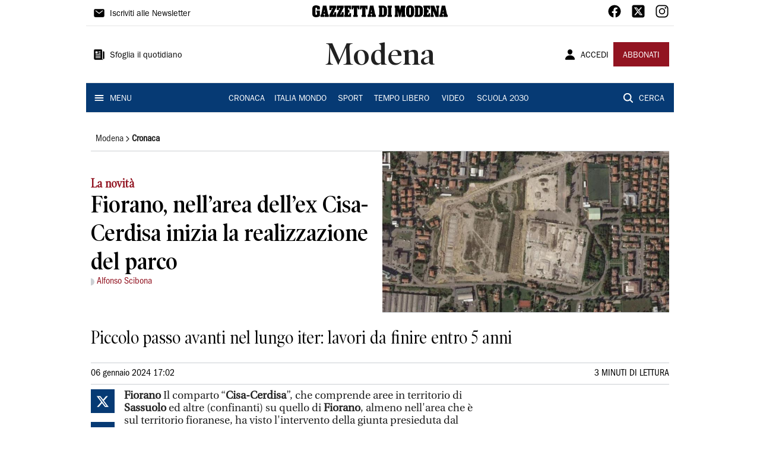

--- FILE ---
content_type: text/html; charset=utf-8
request_url: https://www.gazzettadimodena.it/modena/cronaca/2024/01/06/news/fiorano-nell-area-dell-ex-cisa-cerdisa-inizia-la-realizzazione-del-parco-1.100450888
body_size: 13759
content:
<!DOCTYPE html><html lang="it"><head><meta charSet="utf-8"/><title>Fiorano, nell’area dell’ex Cisa-Cerdisa inizia la realizzazione del parco - Gazzetta di Modena</title><meta name="description" content="Piccolo passo avanti nel lungo iter: lavori da finire entro 5 anni"/><link rel="canonical" href="https://www.gazzettadimodena.it/modena/cronaca/2024/01/06/news/fiorano-nell-area-dell-ex-cisa-cerdisa-inizia-la-realizzazione-del-parco-1.100450888"/><meta name="viewport" content="width=device-width, initial-scale=1"/><meta name="theme-color" content="#000000"/><meta property="og:site_name" content="Gazzetta di Modena"/><meta property="og:type" content="article"/><meta property="og:title" content="Fiorano, nell’area dell’ex Cisa-Cerdisa inizia la realizzazione del parco"/><meta property="og:description" content="Piccolo passo avanti nel lungo iter: lavori da finire entro 5 anni"/><meta property="og:image" content="https://api-sites-prd.saegroup.abinsula.com/api/social/image/contentid/policy:1.100450887:1704556974/cisa.jpg"/><meta property="og:url" content="https://www.gazzettadimodena.it/modena/cronaca/2024/01/06/news/fiorano-nell-area-dell-ex-cisa-cerdisa-inizia-la-realizzazione-del-parco-1.100450888"/><meta name="twitter:card" content="summary_large_image"/><meta name="twitter:image" content="https://api-sites-prd.saegroup.abinsula.com/api/social/image/contentid/policy:1.100450887:1704556974/cisa.jpg"/><meta name="twitter:site" content="@gazzettamodena"/><meta name="twitter:title" content="Fiorano, nell’area dell’ex Cisa-Cerdisa inizia la realizzazione del parco Gazzetta di Modena"/><meta name="twitter:description" content="Piccolo passo avanti nel lungo iter: lavori da finire entro 5 anni"/><meta name="twitter:url" content="https://www.gazzettadimodena.it/modena/cronaca/2024/01/06/news/fiorano-nell-area-dell-ex-cisa-cerdisa-inizia-la-realizzazione-del-parco-1.100450888"/><script type="application/ld+json">{"@context":"https://schema.org","@type":"Article","mainEntityOfPage":{"@type":"WebPage","@id":"https://www.gazzettadimodena.it/modena/cronaca/2024/01/06/news/fiorano-nell-area-dell-ex-cisa-cerdisa-inizia-la-realizzazione-del-parco-1.100450888"},"headline":"Fiorano, nell’area dell’ex Cisa-Cerdisa inizia la realizzazione del parco","description":"Piccolo passo avanti nel lungo iter: lavori da finire entro 5 anni","image":"https://api-sites-prd.saegroup.abinsula.com/api/social/image/contentid/policy:1.100450887:1704556974/cisa.jpg","author":[{"@type":"Person","name":"Alfonso Scibona"}],"publisher":{"@type":"Organization","name":"Gazzetta di Modena","logo":{"@type":"ImageObject","url":"https://www.gazzettadimodena.it/favicon/android-chrome-192x192.png"}},"datePublished":"2024-01-06T16:02:55Z","dateModified":"2024-01-06T16:02:55Z","isAccessibleForFree":true}</script><meta name="tags" content="riqualificazioni, parchi, recuperi, lavori pubblici"/><meta name="type" content=""/><link rel="preload" as="image" imageSrcSet="https://api-sites-prd.saegroup.abinsula.com/api/media/image/contentid/policy:1.100450887:1704556974/cisa.jpg?f=detail_558&amp;h=720&amp;w=1280&amp;$p$f$h$w=b91075b 640w, https://api-sites-prd.saegroup.abinsula.com/api/media/image/contentid/policy:1.100450887:1704556974/cisa.jpg?f=detail_558&amp;h=720&amp;w=1280&amp;$p$f$h$w=b91075b 750w, https://api-sites-prd.saegroup.abinsula.com/api/media/image/contentid/policy:1.100450887:1704556974/cisa.jpg?f=detail_558&amp;h=720&amp;w=1280&amp;$p$f$h$w=b91075b 828w, https://api-sites-prd.saegroup.abinsula.com/api/media/image/contentid/policy:1.100450887:1704556974/cisa.jpg?f=detail_558&amp;h=720&amp;w=1280&amp;$p$f$h$w=b91075b 1080w, https://api-sites-prd.saegroup.abinsula.com/api/media/image/contentid/policy:1.100450887:1704556974/cisa.jpg?f=detail_558&amp;h=720&amp;w=1280&amp;$p$f$h$w=b91075b 1200w, https://api-sites-prd.saegroup.abinsula.com/api/media/image/contentid/policy:1.100450887:1704556974/cisa.jpg?f=detail_558&amp;h=720&amp;w=1280&amp;$p$f$h$w=b91075b 1920w, https://api-sites-prd.saegroup.abinsula.com/api/media/image/contentid/policy:1.100450887:1704556974/cisa.jpg?f=detail_558&amp;h=720&amp;w=1280&amp;$p$f$h$w=b91075b 2048w, https://api-sites-prd.saegroup.abinsula.com/api/media/image/contentid/policy:1.100450887:1704556974/cisa.jpg?f=detail_558&amp;h=720&amp;w=1280&amp;$p$f$h$w=b91075b 3840w" imageSizes="100vw"/><meta name="next-head-count" content="22"/><link rel="dns-prefetch" href="https://api-sites-prd.saegroup.abinsula.com"/><link rel="dns-prefetch" href="http://cdn.iubenda.com"/><link rel="preload" href="/fonts/Utopia/Utopia-Regular.otf" as="font" type="font/otf" crossorigin="anonymous"/><link rel="preload" href="/fonts/ITCFranklinGothicStd/ITCFranklinGothicStd-Book.otf" as="font" type="font/otf" crossorigin="anonymous"/><link rel="preload" href="/fonts/ITCFranklinGothicStd/ITC_Franklin_Gothic_Book_Condensed.otf" as="font" type="font/otf" crossorigin="anonymous"/><link rel="preload" href="/fonts/PoynterOldstyleDisplay/PoynterOldstyleDisplay-SemiBold.ttf" as="font" type="font/ttf" crossorigin="anonymous"/><link rel="preload" href="/fonts/PoynterOldstyleDisplay/PoynterOldstyleDisplay-NarRoman.ttf" as="font" type="font/ttf" crossorigin="anonymous"/><link rel="preload" href="/fonts/PoynterOldstyleDisplay/PoynterOldstyleDisplay-NarSemiBd.ttf" as="font" type="font/ttf" crossorigin="anonymous"/><link rel="preload" href="/fonts/PoynterOldstyleDisplay/PoynterOldstyleDisplay-NarBold.ttf" as="font" type="font/ttf" crossorigin="anonymous"/><link rel="preload" as="style" href="https://assets.evolutionadv.it/gazzettadimodena_it/gazzettadimodena_it_CLS.css"/><link rel="preload" as="style" href="/vendor/cls.css"/><meta name="theme-color" content="#063A74"/><link rel="shortcut icon" href="/favicon/favicon.ico"/><link rel="apple-touch-icon" sizes="180x180" href="/favicon/apple-touch-icon.png"/><link rel="icon" type="image/png" sizes="32x32" href="/favicon/favicon-32x32.png"/><link rel="icon" type="image/png" sizes="16x16" href="/favicon/favicon-16x16.png"/><link rel="manifest" href="/favicon/site.webmanifest"/><link rel="manifest" href="/favicon/browserconfig.xml"/><meta name="msapplication-TileColor" content="#da532c"/><meta name="theme-color" content="#ffffff"/><meta name="next-font-preconnect"/><link rel="preload" href="/_next/static/css/d012f1ba6bf572db.css" as="style"/><link rel="stylesheet" href="/_next/static/css/d012f1ba6bf572db.css" data-n-g=""/><noscript data-n-css=""></noscript><script defer="" nomodule="" src="/_next/static/chunks/polyfills-5cd94c89d3acac5f.js"></script><script defer="" src="/_next/static/chunks/c7773329.c315a112812126f7.js"></script><script defer="" src="/_next/static/chunks/7739-330e63c538651960.js"></script><script defer="" src="/_next/static/chunks/4257-41167747ae19b385.js"></script><script defer="" src="/_next/static/chunks/1264-7a70b19481011be2.js"></script><script defer="" src="/_next/static/chunks/3500.0f404e128aaf0425.js"></script><script defer="" src="/_next/static/chunks/4860.7d2b5f2493af63ea.js"></script><script defer="" src="/_next/static/chunks/8230.419573670a362902.js"></script><script defer="" src="/_next/static/chunks/7525-e415a64225f7ae98.js"></script><script defer="" src="/_next/static/chunks/2349-b3aeee4d8ee2f532.js"></script><script defer="" src="/_next/static/chunks/4312-6e10f9c0fec0db01.js"></script><script defer="" src="/_next/static/chunks/9669-49abdba803541e70.js"></script><script defer="" src="/_next/static/chunks/7875-6c375dcd0a4bcd72.js"></script><script defer="" src="/_next/static/chunks/6066-a0458d85fa319e59.js"></script><script defer="" src="/_next/static/chunks/7720-e2185539e45b32ae.js"></script><script defer="" src="/_next/static/chunks/5561-c7eae020c8e987a4.js"></script><script defer="" src="/_next/static/chunks/2811-0744311c6adb6f49.js"></script><script defer="" src="/_next/static/chunks/9273-1d310009218edc15.js"></script><script defer="" src="/_next/static/chunks/8136-c3051e29620b1404.js"></script><script defer="" src="/_next/static/chunks/2740-49afa1012b5d1618.js"></script><script defer="" src="/_next/static/chunks/5145.cb59218ebc56dda8.js"></script><script defer="" src="/_next/static/chunks/8547.7a242ce3a7945cde.js"></script><script src="/_next/static/chunks/webpack-32d34f61a7e6c5db.js" defer=""></script><script src="/_next/static/chunks/framework-9cf46cf0fe8d1146.js" defer=""></script><script src="/_next/static/chunks/main-d07e08b5bb7411a4.js" defer=""></script><script src="/_next/static/chunks/pages/_app-aa977e7cbd15c6df.js" defer=""></script><script src="/_next/static/chunks/pages/%5Bedition%5D/%5Bsection%5D/%5B...slug%5D-bf302b698f6239a0.js" defer=""></script><script src="/_next/static/tEv2q0j1d6bFwW-6nyL-w/_buildManifest.js" defer=""></script><script src="/_next/static/tEv2q0j1d6bFwW-6nyL-w/_ssgManifest.js" defer=""></script><script src="/_next/static/tEv2q0j1d6bFwW-6nyL-w/_middlewareManifest.js" defer=""></script></head><body><div id="__next"><div id="adv-Position3"></div><div id="adv-Top"></div><style data-emotion="css 4niht">.css-4niht{width:100%;margin-left:auto;box-sizing:border-box;margin-right:auto;display:block;background-color:#ffffff;}@media (min-width:990px){.css-4niht{max-width:990px;}}</style><header class="MuiContainer-root MuiContainer-maxWidthLg MuiContainer-disableGutters css-4niht"><h1 style="margin:0;height:1px;width:1px;position:absolute;clip:rect(0,0,0,0);overflow:hidden">Gazzetta di Modena</h1><style data-emotion="css gmrggp">.css-gmrggp{display:-webkit-box;display:-webkit-flex;display:-ms-flexbox;display:flex;-webkit-flex-direction:row;-ms-flex-direction:row;flex-direction:row;-webkit-align-items:center;-webkit-box-align:center;-ms-flex-align:center;align-items:center;border-bottom:1px solid;border-color:#e6e6e6;-webkit-box-flex-wrap:wrap;-webkit-flex-wrap:wrap;-ms-flex-wrap:wrap;flex-wrap:wrap;height:44px;padding-left:8px;padding-right:8px;}</style><div class="MuiStack-root css-gmrggp"><style data-emotion="css dintrd">.css-dintrd{width:25%;-webkit-box-pack:start;-ms-flex-pack:start;-webkit-justify-content:flex-start;justify-content:flex-start;-webkit-align-items:center;-webkit-box-align:center;-ms-flex-align:center;align-items:center;display:-webkit-box;display:-webkit-flex;display:-ms-flexbox;display:flex;}</style><div class="MuiBox-root css-dintrd"><style data-emotion="css os8vzk">.css-os8vzk{font-family:ITCFranklinGothicStd-Book,Franklin_Gothic_Book,PoynterOldstyleDisplay-SemiBold,PoynterOldstyleDisplay-NarSemiBd,PoynterOldstyleDisplay-NarRoman,PoynterOldstyleDisplay-NarBold,Utopia-Regular;font-weight:500;font-size:0.875rem;line-height:1.75;text-transform:uppercase;min-width:64px;padding:6px 8px;border-radius:4px;-webkit-transition:background-color 250ms cubic-bezier(0.4, 0, 0.2, 1) 0ms,box-shadow 250ms cubic-bezier(0.4, 0, 0.2, 1) 0ms,border-color 250ms cubic-bezier(0.4, 0, 0.2, 1) 0ms,color 250ms cubic-bezier(0.4, 0, 0.2, 1) 0ms;transition:background-color 250ms cubic-bezier(0.4, 0, 0.2, 1) 0ms,box-shadow 250ms cubic-bezier(0.4, 0, 0.2, 1) 0ms,border-color 250ms cubic-bezier(0.4, 0, 0.2, 1) 0ms,color 250ms cubic-bezier(0.4, 0, 0.2, 1) 0ms;color:#000000;box-shadow:none;font-family:ITCFranklinGothicStd-Book;border-radius:0;}.css-os8vzk:hover{-webkit-text-decoration:none;text-decoration:none;background-color:rgba(0, 0, 0, 0.04);}@media (hover: none){.css-os8vzk:hover{background-color:transparent;}}.css-os8vzk.Mui-disabled{color:rgba(0, 0, 0, 0.26);}.css-os8vzk:hover{box-shadow:none;}.css-os8vzk.Mui-focusVisible{box-shadow:none;}.css-os8vzk:active{box-shadow:none;}.css-os8vzk.Mui-disabled{box-shadow:none;}</style><style data-emotion="css cwwmzq">.css-cwwmzq{display:-webkit-inline-box;display:-webkit-inline-flex;display:-ms-inline-flexbox;display:inline-flex;-webkit-align-items:center;-webkit-box-align:center;-ms-flex-align:center;align-items:center;-webkit-box-pack:center;-ms-flex-pack:center;-webkit-justify-content:center;justify-content:center;position:relative;box-sizing:border-box;-webkit-tap-highlight-color:transparent;background-color:transparent;outline:0;border:0;margin:0;border-radius:0;padding:0;cursor:pointer;-webkit-user-select:none;-moz-user-select:none;-ms-user-select:none;user-select:none;vertical-align:middle;-moz-appearance:none;-webkit-appearance:none;-webkit-text-decoration:none;text-decoration:none;color:inherit;font-family:ITCFranklinGothicStd-Book,Franklin_Gothic_Book,PoynterOldstyleDisplay-SemiBold,PoynterOldstyleDisplay-NarSemiBd,PoynterOldstyleDisplay-NarRoman,PoynterOldstyleDisplay-NarBold,Utopia-Regular;font-weight:500;font-size:0.875rem;line-height:1.75;text-transform:uppercase;min-width:64px;padding:6px 8px;border-radius:4px;-webkit-transition:background-color 250ms cubic-bezier(0.4, 0, 0.2, 1) 0ms,box-shadow 250ms cubic-bezier(0.4, 0, 0.2, 1) 0ms,border-color 250ms cubic-bezier(0.4, 0, 0.2, 1) 0ms,color 250ms cubic-bezier(0.4, 0, 0.2, 1) 0ms;transition:background-color 250ms cubic-bezier(0.4, 0, 0.2, 1) 0ms,box-shadow 250ms cubic-bezier(0.4, 0, 0.2, 1) 0ms,border-color 250ms cubic-bezier(0.4, 0, 0.2, 1) 0ms,color 250ms cubic-bezier(0.4, 0, 0.2, 1) 0ms;color:#000000;box-shadow:none;font-family:ITCFranklinGothicStd-Book;border-radius:0;}.css-cwwmzq::-moz-focus-inner{border-style:none;}.css-cwwmzq.Mui-disabled{pointer-events:none;cursor:default;}@media print{.css-cwwmzq{-webkit-print-color-adjust:exact;color-adjust:exact;}}.css-cwwmzq:hover{-webkit-text-decoration:none;text-decoration:none;background-color:rgba(0, 0, 0, 0.04);}@media (hover: none){.css-cwwmzq:hover{background-color:transparent;}}.css-cwwmzq.Mui-disabled{color:rgba(0, 0, 0, 0.26);}.css-cwwmzq:hover{box-shadow:none;}.css-cwwmzq.Mui-focusVisible{box-shadow:none;}.css-cwwmzq:active{box-shadow:none;}.css-cwwmzq.Mui-disabled{box-shadow:none;}</style><button class="MuiButtonBase-root MuiButton-root MuiButton-text MuiButton-textBlack MuiButton-sizeMedium MuiButton-textSizeMedium MuiButton-disableElevation MuiButton-root MuiButton-text MuiButton-textBlack MuiButton-sizeMedium MuiButton-textSizeMedium MuiButton-disableElevation css-cwwmzq" tabindex="0" type="button"><style data-emotion="css 1l6c7y9">.css-1l6c7y9{display:inherit;margin-right:8px;margin-left:-4px;}.css-1l6c7y9>*:nth-of-type(1){font-size:20px;}</style><span class="MuiButton-startIcon MuiButton-iconSizeMedium css-1l6c7y9"><svg stroke="currentColor" fill="currentColor" stroke-width="0" viewBox="0 0 512 512" height="1em" width="1em" xmlns="http://www.w3.org/2000/svg"><path d="M424 80H88a56.06 56.06 0 00-56 56v240a56.06 56.06 0 0056 56h336a56.06 56.06 0 0056-56V136a56.06 56.06 0 00-56-56zm-14.18 92.63l-144 112a16 16 0 01-19.64 0l-144-112a16 16 0 1119.64-25.26L256 251.73l134.18-104.36a16 16 0 0119.64 25.26z"></path></svg></span><style data-emotion="css 4md08z">.css-4md08z{margin:0;font-family:ITCFranklinGothicStd-Book,Franklin_Gothic_Book,PoynterOldstyleDisplay-SemiBold,PoynterOldstyleDisplay-NarSemiBd,PoynterOldstyleDisplay-NarRoman,PoynterOldstyleDisplay-NarBold,Utopia-Regular;font-weight:500;font-size:0.875rem;line-height:1.75;text-transform:uppercase;font-family:PoynterOldstyleDisplay-NarRoman;margin-bottom:0px;margin-top:5px;font-family:ITCFranklinGothicStd-Book;text-transform:none;-webkit-text-decoration:none;text-decoration:none;}</style><a class="MuiTypography-root MuiTypography-button css-4md08z" href="https://paywall-crm-prd.saegroup.abinsula.com/gazzetta-di-modena/newsletters">Iscriviti alle Newsletter</a></button></div><style data-emotion="css o0q02a">.css-o0q02a{width:50%;-webkit-box-pack:center;-ms-flex-pack:center;-webkit-justify-content:center;justify-content:center;-webkit-align-items:center;-webkit-box-align:center;-ms-flex-align:center;align-items:center;display:-webkit-box;display:-webkit-flex;display:-ms-flexbox;display:flex;}</style><div class="MuiBox-root css-o0q02a"><a style="text-decoration:none" href="https://www.gazzettadimodena.it" target="_self"></a></div><style data-emotion="css 1axztkq">.css-1axztkq{width:25%;-webkit-box-pack:end;-ms-flex-pack:end;-webkit-justify-content:flex-end;justify-content:flex-end;-webkit-align-items:center;-webkit-box-align:center;-ms-flex-align:center;align-items:center;display:-webkit-box;display:-webkit-flex;display:-ms-flexbox;display:flex;}</style><div class="MuiBox-root css-1axztkq"><style data-emotion="css 1t62lt9">.css-1t62lt9{display:-webkit-box;display:-webkit-flex;display:-ms-flexbox;display:flex;-webkit-flex-direction:row;-ms-flex-direction:row;flex-direction:row;}.css-1t62lt9>:not(style)+:not(style){margin:0;margin-left:16px;}</style><div class="MuiStack-root css-1t62lt9"><a style="text-decoration:none" href="https://www.facebook.com/gazzettadimodena" target="_self"><svg stroke="currentColor" fill="currentColor" stroke-width="0" viewBox="0 0 512 512" color="black" font-size="24" style="color:black" height="1em" width="1em" xmlns="http://www.w3.org/2000/svg"><path fill-rule="evenodd" d="M480 257.35c0-123.7-100.3-224-224-224s-224 100.3-224 224c0 111.8 81.9 204.47 189 221.29V322.12h-56.89v-64.77H221V208c0-56.13 33.45-87.16 84.61-87.16 24.51 0 50.15 4.38 50.15 4.38v55.13H327.5c-27.81 0-36.51 17.26-36.51 35v42h62.12l-9.92 64.77H291v156.54c107.1-16.81 189-109.48 189-221.31z"></path></svg></a><a style="text-decoration:none" href="https://twitter.com/gazzettamodena" target="_self"><svg stroke="currentColor" fill="currentColor" stroke-width="0" viewBox="0 0 448 512" color="black" font-size="24" style="color:black" height="1em" width="1em" xmlns="http://www.w3.org/2000/svg"><path d="M64 32C28.7 32 0 60.7 0 96V416c0 35.3 28.7 64 64 64H384c35.3 0 64-28.7 64-64V96c0-35.3-28.7-64-64-64H64zm297.1 84L257.3 234.6 379.4 396H283.8L209 298.1 123.3 396H75.8l111-126.9L69.7 116h98l67.7 89.5L313.6 116h47.5zM323.3 367.6L153.4 142.9H125.1L296.9 367.6h26.3z"></path></svg></a><a style="text-decoration:none" href="https://www.instagram.com/gazzettamodena/" target="_self"><svg stroke="currentColor" fill="currentColor" stroke-width="0" viewBox="0 0 512 512" color="black" font-size="24" style="color:black" height="1em" width="1em" xmlns="http://www.w3.org/2000/svg"><path d="M349.33 69.33a93.62 93.62 0 0193.34 93.34v186.66a93.62 93.62 0 01-93.34 93.34H162.67a93.62 93.62 0 01-93.34-93.34V162.67a93.62 93.62 0 0193.34-93.34h186.66m0-37.33H162.67C90.8 32 32 90.8 32 162.67v186.66C32 421.2 90.8 480 162.67 480h186.66C421.2 480 480 421.2 480 349.33V162.67C480 90.8 421.2 32 349.33 32z"></path><path d="M377.33 162.67a28 28 0 1128-28 27.94 27.94 0 01-28 28zM256 181.33A74.67 74.67 0 11181.33 256 74.75 74.75 0 01256 181.33m0-37.33a112 112 0 10112 112 112 112 0 00-112-112z"></path></svg></a></div></div></div><style data-emotion="css kk4ivl">.css-kk4ivl{display:-webkit-box;display:-webkit-flex;display:-ms-flexbox;display:flex;-webkit-flex-direction:row;-ms-flex-direction:row;flex-direction:row;-webkit-align-items:center;-webkit-box-align:center;-ms-flex-align:center;align-items:center;border-bottom:1px solid;border-color:#e6e6e6;height:96px;padding-left:8px;padding-right:8px;}</style><div class="MuiStack-root css-kk4ivl"><div class="MuiBox-root css-dintrd"><button class="MuiButtonBase-root MuiButton-root MuiButton-text MuiButton-textBlack MuiButton-sizeMedium MuiButton-textSizeMedium MuiButton-disableElevation MuiButton-root MuiButton-text MuiButton-textBlack MuiButton-sizeMedium MuiButton-textSizeMedium MuiButton-disableElevation css-cwwmzq" tabindex="0" type="button"><span class="MuiButton-startIcon MuiButton-iconSizeMedium css-1l6c7y9"><svg stroke="currentColor" fill="currentColor" stroke-width="0" viewBox="0 0 512 512" height="1em" width="1em" xmlns="http://www.w3.org/2000/svg"><path d="M439.91 112h-23.82a.09.09 0 00-.09.09V416a32 32 0 0032 32 32 32 0 0032-32V152.09A40.09 40.09 0 00439.91 112z"></path><path d="M384 416V72a40 40 0 00-40-40H72a40 40 0 00-40 40v352a56 56 0 0056 56h342.85a1.14 1.14 0 001.15-1.15 1.14 1.14 0 00-.85-1.1A64.11 64.11 0 01384 416zM96 128a16 16 0 0116-16h64a16 16 0 0116 16v64a16 16 0 01-16 16h-64a16 16 0 01-16-16zm208 272H112.45c-8.61 0-16-6.62-16.43-15.23A16 16 0 01112 368h191.55c8.61 0 16 6.62 16.43 15.23A16 16 0 01304 400zm0-64H112.45c-8.61 0-16-6.62-16.43-15.23A16 16 0 01112 304h191.55c8.61 0 16 6.62 16.43 15.23A16 16 0 01304 336zm0-64H112.45c-8.61 0-16-6.62-16.43-15.23A16 16 0 01112 240h191.55c8.61 0 16 6.62 16.43 15.23A16 16 0 01304 272zm0-64h-63.55c-8.61 0-16-6.62-16.43-15.23A16 16 0 01240 176h63.55c8.61 0 16 6.62 16.43 15.23A16 16 0 01304 208zm0-64h-63.55c-8.61 0-16-6.62-16.43-15.23A16 16 0 01240 112h63.55c8.61 0 16 6.62 16.43 15.23A16 16 0 01304 144z"></path></svg></span><a class="MuiTypography-root MuiTypography-button css-4md08z" href="https://webreader-prd.saegroup.abinsula.com/LGDM">Sfoglia il quotidiano</a></button></div><div class="MuiBox-root css-o0q02a"><style data-emotion="css h5w9af">.css-h5w9af{margin:0;font-size:2.0625rem;detail:43px;font-family:ITCFranklinGothicStd-Book,Franklin_Gothic_Book,PoynterOldstyleDisplay-SemiBold,PoynterOldstyleDisplay-NarSemiBd,PoynterOldstyleDisplay-NarRoman,PoynterOldstyleDisplay-NarBold,Utopia-Regular;font-weight:400;line-height:1.167;font-family:PoynterOldstyleDisplay-NarRoman;font-family:PoynterOldstyleDisplay-SemiBold;}@media (min-width:600px){.css-h5w9af{font-size:2.7849rem;}}@media (min-width:900px){.css-h5w9af{font-size:2.9991rem;}}@media (min-width:990px){.css-h5w9af{font-size:3.2134rem;}}</style><h3 class="MuiTypography-root MuiTypography-h3 css-h5w9af">Modena</h3></div><div class="MuiBox-root css-1axztkq"><style data-emotion="css 1ialerq">.css-1ialerq{display:-webkit-box;display:-webkit-flex;display:-ms-flexbox;display:flex;-webkit-flex-direction:row;-ms-flex-direction:row;flex-direction:row;-webkit-align-items:center;-webkit-box-align:center;-ms-flex-align:center;align-items:center;-webkit-box-pack:justify;-webkit-justify-content:space-between;justify-content:space-between;}</style><div class="MuiStack-root css-1ialerq"><button class="MuiButtonBase-root MuiButton-root MuiButton-text MuiButton-textBlack MuiButton-sizeMedium MuiButton-textSizeMedium MuiButton-disableElevation MuiButton-root MuiButton-text MuiButton-textBlack MuiButton-sizeMedium MuiButton-textSizeMedium MuiButton-disableElevation css-cwwmzq" tabindex="0" type="button"><span class="MuiButton-startIcon MuiButton-iconSizeMedium css-1l6c7y9"><svg stroke="currentColor" fill="currentColor" stroke-width="0" viewBox="0 0 512 512" height="1em" width="1em" xmlns="http://www.w3.org/2000/svg"><path d="M332.64 64.58C313.18 43.57 286 32 256 32c-30.16 0-57.43 11.5-76.8 32.38-19.58 21.11-29.12 49.8-26.88 80.78C156.76 206.28 203.27 256 256 256s99.16-49.71 103.67-110.82c2.27-30.7-7.33-59.33-27.03-80.6zM432 480H80a31 31 0 01-24.2-11.13c-6.5-7.77-9.12-18.38-7.18-29.11C57.06 392.94 83.4 353.61 124.8 326c36.78-24.51 83.37-38 131.2-38s94.42 13.5 131.2 38c41.4 27.6 67.74 66.93 76.18 113.75 1.94 10.73-.68 21.34-7.18 29.11A31 31 0 01432 480z"></path></svg></span><a class="MuiTypography-root MuiTypography-button css-4md08z" href="/api/auth/login?returnTo=/modena/cronaca/2024/01/06/news/fiorano-nell-area-dell-ex-cisa-cerdisa-inizia-la-realizzazione-del-parco-1.100450888">ACCEDI</a></button><style data-emotion="css 1ab13xs">.css-1ab13xs{font-family:ITCFranklinGothicStd-Book,Franklin_Gothic_Book,PoynterOldstyleDisplay-SemiBold,PoynterOldstyleDisplay-NarSemiBd,PoynterOldstyleDisplay-NarRoman,PoynterOldstyleDisplay-NarBold,Utopia-Regular;font-weight:500;font-size:0.875rem;line-height:1.75;text-transform:uppercase;min-width:64px;padding:6px 16px;border-radius:4px;-webkit-transition:background-color 250ms cubic-bezier(0.4, 0, 0.2, 1) 0ms,box-shadow 250ms cubic-bezier(0.4, 0, 0.2, 1) 0ms,border-color 250ms cubic-bezier(0.4, 0, 0.2, 1) 0ms,color 250ms cubic-bezier(0.4, 0, 0.2, 1) 0ms;transition:background-color 250ms cubic-bezier(0.4, 0, 0.2, 1) 0ms,box-shadow 250ms cubic-bezier(0.4, 0, 0.2, 1) 0ms,border-color 250ms cubic-bezier(0.4, 0, 0.2, 1) 0ms,color 250ms cubic-bezier(0.4, 0, 0.2, 1) 0ms;color:#fff;background-color:#921421;box-shadow:0px 3px 1px -2px rgba(0,0,0,0.2),0px 2px 2px 0px rgba(0,0,0,0.14),0px 1px 5px 0px rgba(0,0,0,0.12);box-shadow:none;font-family:ITCFranklinGothicStd-Book;border-radius:0;}.css-1ab13xs:hover{-webkit-text-decoration:none;text-decoration:none;background-color:rgb(102, 14, 23);box-shadow:0px 2px 4px -1px rgba(0,0,0,0.2),0px 4px 5px 0px rgba(0,0,0,0.14),0px 1px 10px 0px rgba(0,0,0,0.12);}@media (hover: none){.css-1ab13xs:hover{background-color:#921421;}}.css-1ab13xs:active{box-shadow:0px 5px 5px -3px rgba(0,0,0,0.2),0px 8px 10px 1px rgba(0,0,0,0.14),0px 3px 14px 2px rgba(0,0,0,0.12);}.css-1ab13xs.Mui-focusVisible{box-shadow:0px 3px 5px -1px rgba(0,0,0,0.2),0px 6px 10px 0px rgba(0,0,0,0.14),0px 1px 18px 0px rgba(0,0,0,0.12);}.css-1ab13xs.Mui-disabled{color:rgba(0, 0, 0, 0.26);box-shadow:none;background-color:rgba(0, 0, 0, 0.12);}.css-1ab13xs:hover{box-shadow:none;}.css-1ab13xs.Mui-focusVisible{box-shadow:none;}.css-1ab13xs:active{box-shadow:none;}.css-1ab13xs.Mui-disabled{box-shadow:none;}</style><style data-emotion="css 8iu28r">.css-8iu28r{display:-webkit-inline-box;display:-webkit-inline-flex;display:-ms-inline-flexbox;display:inline-flex;-webkit-align-items:center;-webkit-box-align:center;-ms-flex-align:center;align-items:center;-webkit-box-pack:center;-ms-flex-pack:center;-webkit-justify-content:center;justify-content:center;position:relative;box-sizing:border-box;-webkit-tap-highlight-color:transparent;background-color:transparent;outline:0;border:0;margin:0;border-radius:0;padding:0;cursor:pointer;-webkit-user-select:none;-moz-user-select:none;-ms-user-select:none;user-select:none;vertical-align:middle;-moz-appearance:none;-webkit-appearance:none;-webkit-text-decoration:none;text-decoration:none;color:inherit;font-family:ITCFranklinGothicStd-Book,Franklin_Gothic_Book,PoynterOldstyleDisplay-SemiBold,PoynterOldstyleDisplay-NarSemiBd,PoynterOldstyleDisplay-NarRoman,PoynterOldstyleDisplay-NarBold,Utopia-Regular;font-weight:500;font-size:0.875rem;line-height:1.75;text-transform:uppercase;min-width:64px;padding:6px 16px;border-radius:4px;-webkit-transition:background-color 250ms cubic-bezier(0.4, 0, 0.2, 1) 0ms,box-shadow 250ms cubic-bezier(0.4, 0, 0.2, 1) 0ms,border-color 250ms cubic-bezier(0.4, 0, 0.2, 1) 0ms,color 250ms cubic-bezier(0.4, 0, 0.2, 1) 0ms;transition:background-color 250ms cubic-bezier(0.4, 0, 0.2, 1) 0ms,box-shadow 250ms cubic-bezier(0.4, 0, 0.2, 1) 0ms,border-color 250ms cubic-bezier(0.4, 0, 0.2, 1) 0ms,color 250ms cubic-bezier(0.4, 0, 0.2, 1) 0ms;color:#fff;background-color:#921421;box-shadow:0px 3px 1px -2px rgba(0,0,0,0.2),0px 2px 2px 0px rgba(0,0,0,0.14),0px 1px 5px 0px rgba(0,0,0,0.12);box-shadow:none;font-family:ITCFranklinGothicStd-Book;border-radius:0;}.css-8iu28r::-moz-focus-inner{border-style:none;}.css-8iu28r.Mui-disabled{pointer-events:none;cursor:default;}@media print{.css-8iu28r{-webkit-print-color-adjust:exact;color-adjust:exact;}}.css-8iu28r:hover{-webkit-text-decoration:none;text-decoration:none;background-color:rgb(102, 14, 23);box-shadow:0px 2px 4px -1px rgba(0,0,0,0.2),0px 4px 5px 0px rgba(0,0,0,0.14),0px 1px 10px 0px rgba(0,0,0,0.12);}@media (hover: none){.css-8iu28r:hover{background-color:#921421;}}.css-8iu28r:active{box-shadow:0px 5px 5px -3px rgba(0,0,0,0.2),0px 8px 10px 1px rgba(0,0,0,0.14),0px 3px 14px 2px rgba(0,0,0,0.12);}.css-8iu28r.Mui-focusVisible{box-shadow:0px 3px 5px -1px rgba(0,0,0,0.2),0px 6px 10px 0px rgba(0,0,0,0.14),0px 1px 18px 0px rgba(0,0,0,0.12);}.css-8iu28r.Mui-disabled{color:rgba(0, 0, 0, 0.26);box-shadow:none;background-color:rgba(0, 0, 0, 0.12);}.css-8iu28r:hover{box-shadow:none;}.css-8iu28r.Mui-focusVisible{box-shadow:none;}.css-8iu28r:active{box-shadow:none;}.css-8iu28r.Mui-disabled{box-shadow:none;}</style><button class="MuiButtonBase-root MuiButton-root MuiButton-contained MuiButton-containedSecondary MuiButton-sizeMedium MuiButton-containedSizeMedium MuiButton-disableElevation MuiButton-root MuiButton-contained MuiButton-containedSecondary MuiButton-sizeMedium MuiButton-containedSizeMedium MuiButton-disableElevation css-8iu28r" tabindex="0" type="button"><a class="MuiTypography-root MuiTypography-button css-4md08z" href="https://paywall-crm-prd.saegroup.abinsula.com/gazzetta-di-modena/abbonamenti">ABBONATI</a></button></div></div></div><style data-emotion="css 131k5dz">.css-131k5dz{display:-webkit-box;display:-webkit-flex;display:-ms-flexbox;display:flex;-webkit-flex-direction:row;-ms-flex-direction:row;flex-direction:row;-webkit-box-pack:justify;-webkit-justify-content:space-between;justify-content:space-between;-webkit-align-items:center;-webkit-box-align:center;-ms-flex-align:center;align-items:center;border-bottom:1px solid;border-color:#e6e6e6;background-color:#063A74;padding:8px;padding-top:4px;padding-bottom:4px;}</style><nav class="MuiStack-root css-131k5dz"><style data-emotion="css mjijkf">.css-mjijkf{font-family:ITCFranklinGothicStd-Book,Franklin_Gothic_Book,PoynterOldstyleDisplay-SemiBold,PoynterOldstyleDisplay-NarSemiBd,PoynterOldstyleDisplay-NarRoman,PoynterOldstyleDisplay-NarBold,Utopia-Regular;font-weight:500;font-size:0.875rem;line-height:1.75;text-transform:uppercase;min-width:64px;padding:6px 8px;border-radius:4px;-webkit-transition:background-color 250ms cubic-bezier(0.4, 0, 0.2, 1) 0ms,box-shadow 250ms cubic-bezier(0.4, 0, 0.2, 1) 0ms,border-color 250ms cubic-bezier(0.4, 0, 0.2, 1) 0ms,color 250ms cubic-bezier(0.4, 0, 0.2, 1) 0ms;transition:background-color 250ms cubic-bezier(0.4, 0, 0.2, 1) 0ms,box-shadow 250ms cubic-bezier(0.4, 0, 0.2, 1) 0ms,border-color 250ms cubic-bezier(0.4, 0, 0.2, 1) 0ms,color 250ms cubic-bezier(0.4, 0, 0.2, 1) 0ms;color:#ffffff;box-shadow:none;font-family:ITCFranklinGothicStd-Book;border-radius:0;}.css-mjijkf:hover{-webkit-text-decoration:none;text-decoration:none;background-color:rgba(255, 255, 255, 0.04);}@media (hover: none){.css-mjijkf:hover{background-color:transparent;}}.css-mjijkf.Mui-disabled{color:rgba(0, 0, 0, 0.26);}.css-mjijkf:hover{box-shadow:none;}.css-mjijkf.Mui-focusVisible{box-shadow:none;}.css-mjijkf:active{box-shadow:none;}.css-mjijkf.Mui-disabled{box-shadow:none;}</style><style data-emotion="css 1vmsc13">.css-1vmsc13{display:-webkit-inline-box;display:-webkit-inline-flex;display:-ms-inline-flexbox;display:inline-flex;-webkit-align-items:center;-webkit-box-align:center;-ms-flex-align:center;align-items:center;-webkit-box-pack:center;-ms-flex-pack:center;-webkit-justify-content:center;justify-content:center;position:relative;box-sizing:border-box;-webkit-tap-highlight-color:transparent;background-color:transparent;outline:0;border:0;margin:0;border-radius:0;padding:0;cursor:pointer;-webkit-user-select:none;-moz-user-select:none;-ms-user-select:none;user-select:none;vertical-align:middle;-moz-appearance:none;-webkit-appearance:none;-webkit-text-decoration:none;text-decoration:none;color:inherit;font-family:ITCFranklinGothicStd-Book,Franklin_Gothic_Book,PoynterOldstyleDisplay-SemiBold,PoynterOldstyleDisplay-NarSemiBd,PoynterOldstyleDisplay-NarRoman,PoynterOldstyleDisplay-NarBold,Utopia-Regular;font-weight:500;font-size:0.875rem;line-height:1.75;text-transform:uppercase;min-width:64px;padding:6px 8px;border-radius:4px;-webkit-transition:background-color 250ms cubic-bezier(0.4, 0, 0.2, 1) 0ms,box-shadow 250ms cubic-bezier(0.4, 0, 0.2, 1) 0ms,border-color 250ms cubic-bezier(0.4, 0, 0.2, 1) 0ms,color 250ms cubic-bezier(0.4, 0, 0.2, 1) 0ms;transition:background-color 250ms cubic-bezier(0.4, 0, 0.2, 1) 0ms,box-shadow 250ms cubic-bezier(0.4, 0, 0.2, 1) 0ms,border-color 250ms cubic-bezier(0.4, 0, 0.2, 1) 0ms,color 250ms cubic-bezier(0.4, 0, 0.2, 1) 0ms;color:#ffffff;box-shadow:none;font-family:ITCFranklinGothicStd-Book;border-radius:0;}.css-1vmsc13::-moz-focus-inner{border-style:none;}.css-1vmsc13.Mui-disabled{pointer-events:none;cursor:default;}@media print{.css-1vmsc13{-webkit-print-color-adjust:exact;color-adjust:exact;}}.css-1vmsc13:hover{-webkit-text-decoration:none;text-decoration:none;background-color:rgba(255, 255, 255, 0.04);}@media (hover: none){.css-1vmsc13:hover{background-color:transparent;}}.css-1vmsc13.Mui-disabled{color:rgba(0, 0, 0, 0.26);}.css-1vmsc13:hover{box-shadow:none;}.css-1vmsc13.Mui-focusVisible{box-shadow:none;}.css-1vmsc13:active{box-shadow:none;}.css-1vmsc13.Mui-disabled{box-shadow:none;}</style><button class="MuiButtonBase-root MuiButton-root MuiButton-text MuiButton-textWhite MuiButton-sizeMedium MuiButton-textSizeMedium MuiButton-disableElevation MuiButton-root MuiButton-text MuiButton-textWhite MuiButton-sizeMedium MuiButton-textSizeMedium MuiButton-disableElevation css-1vmsc13" tabindex="0" type="button"><span class="MuiButton-startIcon MuiButton-iconSizeMedium css-1l6c7y9"><svg stroke="currentColor" fill="currentColor" stroke-width="0" viewBox="0 0 512 512" height="1em" width="1em" xmlns="http://www.w3.org/2000/svg"><path fill="none" stroke-linecap="round" stroke-miterlimit="10" stroke-width="48" d="M88 152h336M88 256h336M88 360h336"></path></svg></span><style data-emotion="css jihdyu">.css-jihdyu{margin:0;font-family:ITCFranklinGothicStd-Book,Franklin_Gothic_Book,PoynterOldstyleDisplay-SemiBold,PoynterOldstyleDisplay-NarSemiBd,PoynterOldstyleDisplay-NarRoman,PoynterOldstyleDisplay-NarBold,Utopia-Regular;font-weight:500;font-size:0.875rem;line-height:1.75;text-transform:uppercase;font-family:PoynterOldstyleDisplay-NarRoman;margin-bottom:0px;margin-top:5px;font-family:ITCFranklinGothicStd-Book;text-transform:none;}</style><span class="MuiTypography-root MuiTypography-button css-jihdyu">MENU</span></button><style data-emotion="css dk2d2">.css-dk2d2{-webkit-box-flex:1;-webkit-flex-grow:1;-ms-flex-positive:1;flex-grow:1;display:-webkit-box;display:-webkit-flex;display:-ms-flexbox;display:flex;-webkit-box-flex-wrap:wrap;-webkit-flex-wrap:wrap;-ms-flex-wrap:wrap;flex-wrap:wrap;-webkit-box-pack:center;-ms-flex-pack:center;-webkit-justify-content:center;justify-content:center;}</style><div class="MuiBox-root css-dk2d2"><button class="MuiButtonBase-root MuiButton-root MuiButton-text MuiButton-textWhite MuiButton-sizeMedium MuiButton-textSizeMedium MuiButton-disableElevation MuiButton-root MuiButton-text MuiButton-textWhite MuiButton-sizeMedium MuiButton-textSizeMedium MuiButton-disableElevation css-1vmsc13" tabindex="0" type="button"><a class="MuiTypography-root MuiTypography-button css-4md08z" href="/modena/cronaca">CRONACA</a></button><button class="MuiButtonBase-root MuiButton-root MuiButton-text MuiButton-textWhite MuiButton-sizeMedium MuiButton-textSizeMedium MuiButton-disableElevation MuiButton-root MuiButton-text MuiButton-textWhite MuiButton-sizeMedium MuiButton-textSizeMedium MuiButton-disableElevation css-1vmsc13" tabindex="0" type="button"><a class="MuiTypography-root MuiTypography-button css-4md08z" href="/italia-mondo">ITALIA MONDO</a></button><button class="MuiButtonBase-root MuiButton-root MuiButton-text MuiButton-textWhite MuiButton-sizeMedium MuiButton-textSizeMedium MuiButton-disableElevation MuiButton-root MuiButton-text MuiButton-textWhite MuiButton-sizeMedium MuiButton-textSizeMedium MuiButton-disableElevation css-1vmsc13" tabindex="0" type="button"><a class="MuiTypography-root MuiTypography-button css-4md08z" href="/sport">SPORT</a></button><button class="MuiButtonBase-root MuiButton-root MuiButton-text MuiButton-textWhite MuiButton-sizeMedium MuiButton-textSizeMedium MuiButton-disableElevation MuiButton-root MuiButton-text MuiButton-textWhite MuiButton-sizeMedium MuiButton-textSizeMedium MuiButton-disableElevation css-1vmsc13" tabindex="0" type="button"><a class="MuiTypography-root MuiTypography-button css-4md08z" href="/tempo-libero">TEMPO LIBERO</a></button><button class="MuiButtonBase-root MuiButton-root MuiButton-text MuiButton-textWhite MuiButton-sizeMedium MuiButton-textSizeMedium MuiButton-disableElevation MuiButton-root MuiButton-text MuiButton-textWhite MuiButton-sizeMedium MuiButton-textSizeMedium MuiButton-disableElevation css-1vmsc13" tabindex="0" type="button"><a class="MuiTypography-root MuiTypography-button css-4md08z" href="/video">VIDEO</a></button><button class="MuiButtonBase-root MuiButton-root MuiButton-text MuiButton-textWhite MuiButton-sizeMedium MuiButton-textSizeMedium MuiButton-disableElevation MuiButton-root MuiButton-text MuiButton-textWhite MuiButton-sizeMedium MuiButton-textSizeMedium MuiButton-disableElevation css-1vmsc13" tabindex="0" type="button"><a class="MuiTypography-root MuiTypography-button css-4md08z" href="/speciale/speciale-scuola">SCUOLA 2030</a></button></div><button class="MuiButtonBase-root MuiButton-root MuiButton-text MuiButton-textWhite MuiButton-sizeMedium MuiButton-textSizeMedium MuiButton-disableElevation MuiButton-root MuiButton-text MuiButton-textWhite MuiButton-sizeMedium MuiButton-textSizeMedium MuiButton-disableElevation css-1vmsc13" tabindex="0" type="button"><span class="MuiButton-startIcon MuiButton-iconSizeMedium css-1l6c7y9"><svg stroke="currentColor" fill="currentColor" stroke-width="0" viewBox="0 0 512 512" height="1em" width="1em" xmlns="http://www.w3.org/2000/svg"><path d="M456.69 421.39L362.6 327.3a173.81 173.81 0 0034.84-104.58C397.44 126.38 319.06 48 222.72 48S48 126.38 48 222.72s78.38 174.72 174.72 174.72A173.81 173.81 0 00327.3 362.6l94.09 94.09a25 25 0 0035.3-35.3zM97.92 222.72a124.8 124.8 0 11124.8 124.8 124.95 124.95 0 01-124.8-124.8z"></path></svg></span><a class="MuiTypography-root MuiTypography-button css-4md08z" href="/ricerca?q=">CERCA</a></button></nav><style data-emotion="css h0mue6">.css-h0mue6{display:-webkit-box;display:-webkit-flex;display:-ms-flexbox;display:flex;-webkit-flex-direction:column;-ms-flex-direction:column;flex-direction:column;-webkit-align-items:center;-webkit-box-align:center;-ms-flex-align:center;align-items:center;-webkit-box-pack:center;-ms-flex-pack:center;-webkit-justify-content:center;justify-content:center;padding:8px;}</style><nav class="MuiStack-root css-h0mue6"></nav></header><style data-emotion="css 4niht">.css-4niht{width:100%;margin-left:auto;box-sizing:border-box;margin-right:auto;display:block;background-color:#ffffff;}@media (min-width:990px){.css-4niht{max-width:990px;}}</style><main class="MuiContainer-root MuiContainer-maxWidthLg MuiContainer-disableGutters css-4niht"><div id="adv-TopLeft"></div><style data-emotion="css 1kxe5pk">.css-1kxe5pk{display:-webkit-box;display:-webkit-flex;display:-ms-flexbox;display:flex;-webkit-flex-direction:column;-ms-flex-direction:column;flex-direction:column;padding:8px;}</style><div class="MuiStack-root css-1kxe5pk"><style data-emotion="css-global 1dpuaiw">html{-webkit-font-smoothing:antialiased;-moz-osx-font-smoothing:grayscale;box-sizing:border-box;-webkit-text-size-adjust:100%;}*,*::before,*::after{box-sizing:inherit;}strong,b{font-weight:700;}body{margin:0;color:rgba(0, 0, 0, 0.87);font-family:ITCFranklinGothicStd-Book,Franklin_Gothic_Book,PoynterOldstyleDisplay-SemiBold,PoynterOldstyleDisplay-NarSemiBd,PoynterOldstyleDisplay-NarRoman,PoynterOldstyleDisplay-NarBold,Utopia-Regular;font-weight:400;font-size:1rem;line-height:1.5;background-color:#fff;}@media print{body{background-color:#fff;}}body::backdrop{background-color:#fff;}</style><style data-emotion="css j7qwjs">.css-j7qwjs{display:-webkit-box;display:-webkit-flex;display:-ms-flexbox;display:flex;-webkit-flex-direction:column;-ms-flex-direction:column;flex-direction:column;}</style><div class="MuiStack-root css-j7qwjs"><style data-emotion="css shflh1">.css-shflh1{display:-webkit-box;display:-webkit-flex;display:-ms-flexbox;display:flex;-webkit-flex-direction:row;-ms-flex-direction:row;flex-direction:row;-webkit-align-items:center;-webkit-box-align:center;-ms-flex-align:center;align-items:center;border-bottom:1px solid;border-color:#CBCFD3;padding:8px;}</style><div class="MuiStack-root css-shflh1"><a style="text-decoration:none" href="/modena/cronaca" target="_self"><style data-emotion="css 956a62">.css-956a62{margin:0;font-family:ITCFranklinGothicStd-Book,Franklin_Gothic_Book,PoynterOldstyleDisplay-SemiBold,PoynterOldstyleDisplay-NarSemiBd,PoynterOldstyleDisplay-NarRoman,PoynterOldstyleDisplay-NarBold,Utopia-Regular;font-weight:400;font-size:1rem;line-height:1.5;font-family:PoynterOldstyleDisplay-NarRoman;text-transform:capitalize;font-family:Franklin_Gothic_Book;font-weight:normal;}</style><p class="MuiTypography-root MuiTypography-body1 css-956a62">modena</p></a><svg stroke="currentColor" fill="currentColor" stroke-width="0" viewBox="0 0 512 512" style="font-size:14px" height="1em" width="1em" xmlns="http://www.w3.org/2000/svg"><path fill="none" stroke-linecap="round" stroke-linejoin="round" stroke-width="48" d="M184 112l144 144-144 144"></path></svg><a style="text-decoration:none" href="/modena/cronaca" target="_self"><style data-emotion="css jca7la">.css-jca7la{margin:0;font-family:ITCFranklinGothicStd-Book,Franklin_Gothic_Book,PoynterOldstyleDisplay-SemiBold,PoynterOldstyleDisplay-NarSemiBd,PoynterOldstyleDisplay-NarRoman,PoynterOldstyleDisplay-NarBold,Utopia-Regular;font-weight:400;font-size:1rem;line-height:1.5;font-family:PoynterOldstyleDisplay-NarRoman;text-transform:capitalize;font-family:Franklin_Gothic_Book;font-weight:700;}</style><p class="MuiTypography-root MuiTypography-body1 css-jca7la">cronaca</p></a></div><style data-emotion="css ovnx7g">.css-ovnx7g{display:-webkit-box;display:-webkit-flex;display:-ms-flexbox;display:flex;-webkit-flex-direction:column;-ms-flex-direction:column;flex-direction:column;}.css-ovnx7g>:not(style)+:not(style){margin:0;margin-top:24px;}</style><div class="MuiStack-root css-ovnx7g"><style data-emotion="css 1yjo05o">.css-1yjo05o{display:-webkit-box;display:-webkit-flex;display:-ms-flexbox;display:flex;-webkit-flex-direction:row;-ms-flex-direction:row;flex-direction:row;}.css-1yjo05o>:not(style)+:not(style){margin:0;margin-left:8px;}</style><div class="MuiStack-root css-1yjo05o"><style data-emotion="css 16tg48q">.css-16tg48q{display:-webkit-box;display:-webkit-flex;display:-ms-flexbox;display:flex;-webkit-flex-direction:column;-ms-flex-direction:column;flex-direction:column;width:100%;-webkit-box-pack:center;-ms-flex-pack:center;-webkit-justify-content:center;justify-content:center;}</style><div class="MuiStack-root css-16tg48q"><style data-emotion="css mj7x8g">.css-mj7x8g{color:#921421;padding:0px;margin-block-start:0px;margin-block-end:0px;margin:0px;font-family:PoynterOldstyleDisplay-NarRoman;font-weight:700;font-size:20px;}</style><span class="MuiBox-root css-mj7x8g">La novità</span><style data-emotion="css 2ruyj5">.css-2ruyj5{color:#000000;padding:0px;margin-block-start:0px;margin-block-end:0px;margin:0px;font-family:PoynterOldstyleDisplay-NarSemiBd;font-weight:700;font-size:40px;}</style><h2 class="MuiBox-root css-2ruyj5">Fiorano, nell’area dell’ex Cisa-Cerdisa inizia la realizzazione del parco</h2><style data-emotion="css 9e6j7t">.css-9e6j7t{display:-webkit-box;display:-webkit-flex;display:-ms-flexbox;display:flex;-webkit-flex-direction:row;-ms-flex-direction:row;flex-direction:row;-webkit-align-items:center;-webkit-box-align:center;-ms-flex-align:center;align-items:center;}.css-9e6j7t>:not(style)+:not(style){margin:0;margin-left:4px;}</style><div class="MuiStack-root css-9e6j7t"><style data-emotion="css zfvb6u">.css-zfvb6u{width:6px;height:12px;background-color:#CBCFD3;border-top-right-radius:6px;border-bottom-right-radius:6px;}</style><div class="MuiBox-root css-zfvb6u"></div><style data-emotion="css 12h15vx">.css-12h15vx{color:#921421;padding:0px;margin-block-start:0px;margin-block-end:0px;margin:0px;font-family:Franklin_Gothic_Book;font-weight:normal;font-size:16px;}</style><span class="MuiBox-root css-12h15vx">Alfonso Scibona</span></div></div><style data-emotion="css 8atqhb">.css-8atqhb{width:100%;}</style><div class="MuiBox-root css-8atqhb"><style data-emotion="css t99ioc">.css-t99ioc{width:100%;position:relative;height:auto;}</style><div class="MuiBox-root css-t99ioc"><span style="box-sizing:border-box;display:block;overflow:hidden;width:initial;height:initial;background:none;opacity:1;border:0;margin:0;padding:0;position:relative"><span style="box-sizing:border-box;display:block;width:initial;height:initial;background:none;opacity:1;border:0;margin:0;padding:0;padding-top:56.25%"></span><img alt="Fiorano, nell’area dell’ex Cisa-Cerdisa inizia la realizzazione del parco" sizes="100vw" srcSet="https://api-sites-prd.saegroup.abinsula.com/api/media/image/contentid/policy:1.100450887:1704556974/cisa.jpg?f=detail_558&amp;h=720&amp;w=1280&amp;$p$f$h$w=b91075b 640w, https://api-sites-prd.saegroup.abinsula.com/api/media/image/contentid/policy:1.100450887:1704556974/cisa.jpg?f=detail_558&amp;h=720&amp;w=1280&amp;$p$f$h$w=b91075b 750w, https://api-sites-prd.saegroup.abinsula.com/api/media/image/contentid/policy:1.100450887:1704556974/cisa.jpg?f=detail_558&amp;h=720&amp;w=1280&amp;$p$f$h$w=b91075b 828w, https://api-sites-prd.saegroup.abinsula.com/api/media/image/contentid/policy:1.100450887:1704556974/cisa.jpg?f=detail_558&amp;h=720&amp;w=1280&amp;$p$f$h$w=b91075b 1080w, https://api-sites-prd.saegroup.abinsula.com/api/media/image/contentid/policy:1.100450887:1704556974/cisa.jpg?f=detail_558&amp;h=720&amp;w=1280&amp;$p$f$h$w=b91075b 1200w, https://api-sites-prd.saegroup.abinsula.com/api/media/image/contentid/policy:1.100450887:1704556974/cisa.jpg?f=detail_558&amp;h=720&amp;w=1280&amp;$p$f$h$w=b91075b 1920w, https://api-sites-prd.saegroup.abinsula.com/api/media/image/contentid/policy:1.100450887:1704556974/cisa.jpg?f=detail_558&amp;h=720&amp;w=1280&amp;$p$f$h$w=b91075b 2048w, https://api-sites-prd.saegroup.abinsula.com/api/media/image/contentid/policy:1.100450887:1704556974/cisa.jpg?f=detail_558&amp;h=720&amp;w=1280&amp;$p$f$h$w=b91075b 3840w" src="https://api-sites-prd.saegroup.abinsula.com/api/media/image/contentid/policy:1.100450887:1704556974/cisa.jpg?f=detail_558&amp;h=720&amp;w=1280&amp;$p$f$h$w=b91075b" decoding="async" data-nimg="responsive" style="background-color:#CBCFD3;position:absolute;top:0;left:0;bottom:0;right:0;box-sizing:border-box;padding:0;border:none;margin:auto;display:block;width:0;height:0;min-width:100%;max-width:100%;min-height:100%;max-height:100%;object-fit:contain"/></span></div></div></div><style data-emotion="css it706k">.css-it706k{color:#000000;padding:0px;margin-block-start:0px;margin-block-end:0px;margin:0px;font-family:PoynterOldstyleDisplay-NarRoman;font-weight:normal;font-size:30px;}</style><h3 class="MuiBox-root css-it706k">Piccolo passo avanti nel lungo iter: lavori da finire entro 5 anni</h3><style data-emotion="css 1jotb21">.css-1jotb21{display:-webkit-box;display:-webkit-flex;display:-ms-flexbox;display:flex;-webkit-flex-direction:row;-ms-flex-direction:row;flex-direction:row;-webkit-box-pack:justify;-webkit-justify-content:space-between;justify-content:space-between;border-top:1px solid;border-bottom:1px solid;padding-top:8px;padding-bottom:8px;border-color:#CBCFD3;}</style><div class="MuiStack-root css-1jotb21"><style data-emotion="css 1bzvma">.css-1bzvma{color:#000000;padding:0px;margin-block-start:0px;margin-block-end:0px;margin:0px;font-family:Franklin_Gothic_Book;font-weight:normal;font-size:16px;}</style><time class="MuiBox-root css-1bzvma">06 gennaio 2024 17:02</time><span class="MuiBox-root css-1bzvma">3 MINUTI DI LETTURA</span></div></div><style data-emotion="css 5fy2dh">.css-5fy2dh{display:-webkit-box;display:-webkit-flex;display:-ms-flexbox;display:flex;-webkit-flex-direction:row;-ms-flex-direction:row;flex-direction:row;margin-top:8px;}.css-5fy2dh>:not(style)+:not(style){margin:0;margin-left:16px;}</style><div class="MuiStack-root css-5fy2dh"><style data-emotion="css 4veapj">.css-4veapj{display:-webkit-box;display:-webkit-flex;display:-ms-flexbox;display:flex;-webkit-flex-direction:column;-ms-flex-direction:column;flex-direction:column;width:4.166666666666666%;position:-webkit-sticky;position:sticky;top:10px;-webkit-align-self:flex-start;-ms-flex-item-align:flex-start;align-self:flex-start;}</style><div class="MuiStack-root css-4veapj"><style data-emotion="css 1ykf6u4">.css-1ykf6u4{display:-webkit-box;display:-webkit-flex;display:-ms-flexbox;display:flex;-webkit-flex-direction:column;-ms-flex-direction:column;flex-direction:column;width:100%;height:248px;-webkit-align-items:flex-start;-webkit-box-align:flex-start;-ms-flex-align:flex-start;align-items:flex-start;-webkit-box-pack:justify;-webkit-justify-content:space-between;justify-content:space-between;}.css-1ykf6u4>:not(style)+:not(style){margin:0;margin-top:4px;}</style><div class="MuiStack-root css-1ykf6u4"><button class="react-share__ShareButton" style="background-color:transparent;border:none;padding:0;font:inherit;color:inherit;cursor:pointer"><svg viewBox="0 0 64 64" width="40" height="40"><rect width="64" height="64" rx="0" ry="0" fill="#000000" style="fill:#063A74"></rect><path d="M 41.116 18.375 h 4.962 l -10.8405 12.39 l 12.753 16.86 H 38.005 l -7.821 -10.2255 L 21.235 47.625 H 16.27 l 11.595 -13.2525 L 15.631 18.375 H 25.87 l 7.0695 9.3465 z m -1.7415 26.28 h 2.7495 L 24.376 21.189 H 21.4255 z" fill="white"></path></svg></button><style data-emotion="css 9lq58s">.css-9lq58s{margin:0;-webkit-flex-shrink:0;-ms-flex-negative:0;flex-shrink:0;border-width:0;border-style:solid;border-bottom-width:0;height:auto;border-right-width:thin;-webkit-align-self:stretch;-ms-flex-item-align:stretch;align-self:stretch;color:#ffffff;}.css-9lq58s borderColor{main:#CBCFD3;secondary:#8c8e91;}</style><hr class="MuiDivider-root MuiDivider-fullWidth MuiDivider-vertical MuiDivider-flexItem css-9lq58s"/><button quote="Fiorano, nell’area dell’ex Cisa-Cerdisa inizia la realizzazione del parco" class="react-share__ShareButton" style="background-color:transparent;border:none;padding:0;font:inherit;color:inherit;cursor:pointer"><svg viewBox="0 0 64 64" width="40" height="40"><rect width="64" height="64" rx="0" ry="0" fill="#0965FE" style="fill:#063A74"></rect><path d="M34.1,47V33.3h4.6l0.7-5.3h-5.3v-3.4c0-1.5,0.4-2.6,2.6-2.6l2.8,0v-4.8c-0.5-0.1-2.2-0.2-4.1-0.2 c-4.1,0-6.9,2.5-6.9,7V28H24v5.3h4.6V47H34.1z" fill="white"></path></svg></button><hr class="MuiDivider-root MuiDivider-fullWidth MuiDivider-vertical MuiDivider-flexItem css-9lq58s"/><button class="react-share__ShareButton" style="background-color:transparent;border:none;padding:0;font:inherit;color:inherit;cursor:pointer"><svg viewBox="0 0 64 64" width="40" height="40"><rect width="64" height="64" rx="0" ry="0" fill="#7f7f7f" style="fill:#063A74"></rect><path d="M17,22v20h30V22H17z M41.1,25L32,32.1L22.9,25H41.1z M20,39V26.6l12,9.3l12-9.3V39H20z" fill="white"></path></svg></button><hr class="MuiDivider-root MuiDivider-fullWidth MuiDivider-vertical MuiDivider-flexItem css-9lq58s"/><style data-emotion="css u2dpu9">.css-u2dpu9{text-align:center;-webkit-flex:0 0 auto;-ms-flex:0 0 auto;flex:0 0 auto;font-size:1.5rem;padding:8px;border-radius:50%;overflow:visible;color:rgba(0, 0, 0, 0.54);-webkit-transition:background-color 150ms cubic-bezier(0.4, 0, 0.2, 1) 0ms;transition:background-color 150ms cubic-bezier(0.4, 0, 0.2, 1) 0ms;border-radius:0;background-color:#063A74;height:40px;width:40px;}.css-u2dpu9.Mui-disabled{background-color:transparent;color:rgba(0, 0, 0, 0.26);}</style><style data-emotion="css 1gejgtz">.css-1gejgtz{display:-webkit-inline-box;display:-webkit-inline-flex;display:-ms-inline-flexbox;display:inline-flex;-webkit-align-items:center;-webkit-box-align:center;-ms-flex-align:center;align-items:center;-webkit-box-pack:center;-ms-flex-pack:center;-webkit-justify-content:center;justify-content:center;position:relative;box-sizing:border-box;-webkit-tap-highlight-color:transparent;background-color:transparent;outline:0;border:0;margin:0;border-radius:0;padding:0;cursor:pointer;-webkit-user-select:none;-moz-user-select:none;-ms-user-select:none;user-select:none;vertical-align:middle;-moz-appearance:none;-webkit-appearance:none;-webkit-text-decoration:none;text-decoration:none;color:inherit;text-align:center;-webkit-flex:0 0 auto;-ms-flex:0 0 auto;flex:0 0 auto;font-size:1.5rem;padding:8px;border-radius:50%;overflow:visible;color:rgba(0, 0, 0, 0.54);-webkit-transition:background-color 150ms cubic-bezier(0.4, 0, 0.2, 1) 0ms;transition:background-color 150ms cubic-bezier(0.4, 0, 0.2, 1) 0ms;border-radius:0;background-color:#063A74;height:40px;width:40px;}.css-1gejgtz::-moz-focus-inner{border-style:none;}.css-1gejgtz.Mui-disabled{pointer-events:none;cursor:default;}@media print{.css-1gejgtz{-webkit-print-color-adjust:exact;color-adjust:exact;}}.css-1gejgtz.Mui-disabled{background-color:transparent;color:rgba(0, 0, 0, 0.26);}</style><button class="MuiButtonBase-root MuiIconButton-root MuiIconButton-sizeMedium css-1gejgtz" tabindex="0" type="button"><style data-emotion="css 2bj4eb">.css-2bj4eb{-webkit-user-select:none;-moz-user-select:none;-ms-user-select:none;user-select:none;width:1em;height:1em;display:inline-block;fill:currentColor;-webkit-flex-shrink:0;-ms-flex-negative:0;flex-shrink:0;-webkit-transition:fill 200ms cubic-bezier(0.4, 0, 0.2, 1) 0ms;transition:fill 200ms cubic-bezier(0.4, 0, 0.2, 1) 0ms;font-size:1.5rem;color:#ffffff;}</style><svg class="MuiSvgIcon-root MuiSvgIcon-colorWhite MuiSvgIcon-fontSizeMedium css-2bj4eb" focusable="false" aria-hidden="true" viewBox="0 0 24 24" data-testid="LinkIcon"><path d="M3.9 12c0-1.71 1.39-3.1 3.1-3.1h4V7H7c-2.76 0-5 2.24-5 5s2.24 5 5 5h4v-1.9H7c-1.71 0-3.1-1.39-3.1-3.1zM8 13h8v-2H8v2zm9-6h-4v1.9h4c1.71 0 3.1 1.39 3.1 3.1s-1.39 3.1-3.1 3.1h-4V17h4c2.76 0 5-2.24 5-5s-2.24-5-5-5z"></path></svg></button><hr class="MuiDivider-root MuiDivider-fullWidth MuiDivider-vertical MuiDivider-flexItem css-9lq58s"/><style data-emotion="css po6k31">.css-po6k31{text-align:center;-webkit-flex:0 0 auto;-ms-flex:0 0 auto;flex:0 0 auto;font-size:1.5rem;padding:8px;border-radius:50%;overflow:visible;color:rgba(0, 0, 0, 0.54);-webkit-transition:background-color 150ms cubic-bezier(0.4, 0, 0.2, 1) 0ms;transition:background-color 150ms cubic-bezier(0.4, 0, 0.2, 1) 0ms;border-radius:0;background-color:#063A74;height:40px;width:40px;}.css-po6k31:hover{background-color:rgba(0, 0, 0, 0.04);}@media (hover: none){.css-po6k31:hover{background-color:transparent;}}.css-po6k31.Mui-disabled{background-color:transparent;color:rgba(0, 0, 0, 0.26);}</style><style data-emotion="css 1w0r89b">.css-1w0r89b{display:-webkit-inline-box;display:-webkit-inline-flex;display:-ms-inline-flexbox;display:inline-flex;-webkit-align-items:center;-webkit-box-align:center;-ms-flex-align:center;align-items:center;-webkit-box-pack:center;-ms-flex-pack:center;-webkit-justify-content:center;justify-content:center;position:relative;box-sizing:border-box;-webkit-tap-highlight-color:transparent;background-color:transparent;outline:0;border:0;margin:0;border-radius:0;padding:0;cursor:pointer;-webkit-user-select:none;-moz-user-select:none;-ms-user-select:none;user-select:none;vertical-align:middle;-moz-appearance:none;-webkit-appearance:none;-webkit-text-decoration:none;text-decoration:none;color:inherit;text-align:center;-webkit-flex:0 0 auto;-ms-flex:0 0 auto;flex:0 0 auto;font-size:1.5rem;padding:8px;border-radius:50%;overflow:visible;color:rgba(0, 0, 0, 0.54);-webkit-transition:background-color 150ms cubic-bezier(0.4, 0, 0.2, 1) 0ms;transition:background-color 150ms cubic-bezier(0.4, 0, 0.2, 1) 0ms;border-radius:0;background-color:#063A74;height:40px;width:40px;}.css-1w0r89b::-moz-focus-inner{border-style:none;}.css-1w0r89b.Mui-disabled{pointer-events:none;cursor:default;}@media print{.css-1w0r89b{-webkit-print-color-adjust:exact;color-adjust:exact;}}.css-1w0r89b:hover{background-color:rgba(0, 0, 0, 0.04);}@media (hover: none){.css-1w0r89b:hover{background-color:transparent;}}.css-1w0r89b.Mui-disabled{background-color:transparent;color:rgba(0, 0, 0, 0.26);}</style><button class="MuiButtonBase-root MuiIconButton-root MuiIconButton-sizeMedium css-1w0r89b" tabindex="0" type="button"><svg stroke="currentColor" fill="currentColor" stroke-width="0" viewBox="0 0 512 512" color="white" style="color:white" height="1em" width="1em" xmlns="http://www.w3.org/2000/svg"><path d="M384 336a63.78 63.78 0 00-46.12 19.7l-148-83.27a63.85 63.85 0 000-32.86l148-83.27a63.8 63.8 0 10-15.73-27.87l-148 83.27a64 64 0 100 88.6l148 83.27A64 64 0 10384 336z"></path></svg></button><hr class="MuiDivider-root MuiDivider-fullWidth MuiDivider-vertical MuiDivider-flexItem css-9lq58s"/></div></div><style data-emotion="css un6jb5">.css-un6jb5{display:-webkit-box;display:-webkit-flex;display:-ms-flexbox;display:flex;-webkit-flex-direction:column;-ms-flex-direction:column;flex-direction:column;width:62.5%;display:-webkit-box;display:-webkit-flex;display:-ms-flexbox;display:flex;}.css-un6jb5>:not(style)+:not(style){margin:0;margin-top:8px;}</style><div class="MuiStack-root css-un6jb5"><div class="MuiStack-root css-j7qwjs"><div class="gptslot evo-atf" data-adunitid="1"></div><style data-emotion="css l5c1s3">.css-l5c1s3{display:-webkit-box;display:-webkit-flex;display:-ms-flexbox;display:flex;-webkit-flex-direction:column;-ms-flex-direction:column;flex-direction:column;}.css-l5c1s3>:not(style)+:not(style){margin:0;margin-top:8px;}</style><div class="MuiStack-root css-l5c1s3"><div style="font-family:Utopia-Regular;font-size:18px"><p> <strong>Fiorano&nbsp;</strong>Il comparto “<strong>Cisa-Cerdisa</strong>”, che comprende aree in territorio di <strong>Sassuolo</strong> ed altre (confinanti) su quello di <strong>Fiorano</strong>, almeno nell'area che &egrave; sul territorio fioranese, ha visto l'intervento della giunta presieduta dal sindaco <strong>Francesco Tosi</strong>, che ha approvato una delibera che regolamenta l'iter per la realizzazione del parco e della parte destinata a residenza. &laquo;<strong>Abbiamo approvato</strong> – ha detto il sindaco Francesco Tosi – lo schema di convenzione urbanistica del <strong>Piano urbanistico attuativo </strong>che doveva venire siglato entro la fine dello scorso anno, pena il decadimento, come da nuova normativa regionale. Nel tratto confinante con Sassuolo sorger&agrave; <strong>un parco di oltre 19mila metri quadrati </strong>e su quest'area, come da indicazioni degli esperti, si dovr&agrave; portare uno strato di circa <strong>60 centimetri di terreno vergine </strong>per fare da base alle piantumazioni&raquo;. </p> <p> Una operazione che dovrebbe finire entro la primavera prossima e <strong>sollecitata da Arpae</strong> in via cautelativa &laquo;ai fini della eliminazione di eventuali percorsi espositivi diretti, in funzione delle future operazioni di piantumazione e delle periodiche attivit&agrave; di manutenzione del verde, da prevedere nel progetto di realizzazione del parco pubblico&raquo;. </p> <p> L’area interessata &egrave; anche stata assoggettata da un<strong> intervento di bonifica ambientale</strong>, prima con la <strong>rimozione dell’amianto</strong> e poi con il trasferimento di tutte le coperture pericolose che erano sui capannoni degli ex stabilimenti di<strong> Cerdisa e Cisa</strong>. &laquo;Una seconda delibera – ha continuato Tosi – riguarda l’area che &egrave; destinata a residenza e terziario. In questa zona, oltre a completare la bonifica e le opere di urbanizzazione, al Comune di Fiorano<strong> verranno ceduti oltre 10mila metri quadrati</strong> adiacenti al campo Ferrari, che saranno poi utilizzati dall’amministrazione. Si tratta di atti ufficiali che sono stati sottoscritti con la propriet&agrave; ed a tutela del pubblico; alla firma, abbiamo avuto delle fidejussioni a garanzia che tutto quanto contenuto negli atti venga realizzato nei cinque anni della convenzione&raquo;. </p> <p> I lavori in questione riguardano il Sub Ambito B centrale Nord, con un’estensione di 130.985 metri quadrati, tutto individuato all’interno del Comune di Fiorano, di cui 108.262 metri quadrati in aree private e 22.723 in aree pubbliche. L’ambito centrale Nord comprende al suo interno anche l’area destinata a parco pubblico della superficie complessiva di 19.100 metri quadrati. </p> <p> Nel progetto complessivo di riqualificazione dell’area ex Cisa-Cerdisa, al di fuori dell’intervento in questione, vi sono il Sub Ambito A centrale Sud, con un’estensione di 130.927 metri quadrati individuato all’interno dei Comuni di Sassuolo e Fiorano, di cui 127.413 metri quadrati in aree private e 3.514 metri quadrati in aree pubbliche, il Sub Ambito C polo funzionale commerciale, con un’estensione di 87.257 metri quadrati, di cui 72.865 nel Comune di Sassuolo e 14.392 in quello di Fiorano, e il Sub Ambito D Mezzavia-via Adda con un’estensione di 32.741 metri quadrati ricompreso nel Comune di Sassuolo, che comprende propriet&agrave; private per un’area di 26.113 metri quadrati e propriet&agrave; pubbliche del Comune di Sassuolo per 6.628 metri quadrati.&nbsp; </p></div></div></div><div id="sae-content-evolution"></div><aside><div class="OUTBRAIN" data-src="https://www.gazzettadimodena.it/modena/cronaca/2024/01/06/news/fiorano-nell-area-dell-ex-cisa-cerdisa-inizia-la-realizzazione-del-parco-1.100450888" data-widget-id="AR_1"></div></aside><div id="adv-Bottom"></div><div id="video-evo-player" class="player_evolution"></div></div><style data-emotion="css 1csd55f">.css-1csd55f{display:-webkit-box;display:-webkit-flex;display:-ms-flexbox;display:flex;-webkit-flex-direction:column;-ms-flex-direction:column;flex-direction:column;width:33.33333333333333%;display:-webkit-box;display:-webkit-flex;display:-ms-flexbox;display:flex;}.css-1csd55f>:not(style)+:not(style){margin:0;margin-top:8px;}</style><div class="MuiStack-root css-1csd55f"><div id="adv-Middle1"></div><div id="adv-x40"></div><div id="adv-x39"></div><div id="adv-x38"></div><div id="adv-x37"></div><div id="adv-x36"></div><div id="adv-Middle2"></div><div id="adv-Middle3"></div></div></div><div id="adv-Piede"></div></div></div><div id="adv-Piede"></div></main><div></div></div><script id="__NEXT_DATA__" type="application/json">{"props":{"pageProps":{"authorization":{"auth":true,"count":0,"user":"anonymous"},"article":{"type":"Articolo","meterLabel":"free","content":"\u003cp\u003e \u003cstrong\u003eFiorano\u0026nbsp;\u003c/strong\u003eIl comparto “\u003cstrong\u003eCisa-Cerdisa\u003c/strong\u003e”, che comprende aree in territorio di \u003cstrong\u003eSassuolo\u003c/strong\u003e ed altre (confinanti) su quello di \u003cstrong\u003eFiorano\u003c/strong\u003e, almeno nell'area che \u0026egrave; sul territorio fioranese, ha visto l'intervento della giunta presieduta dal sindaco \u003cstrong\u003eFrancesco Tosi\u003c/strong\u003e, che ha approvato una delibera che regolamenta l'iter per la realizzazione del parco e della parte destinata a residenza. \u0026laquo;\u003cstrong\u003eAbbiamo approvato\u003c/strong\u003e – ha detto il sindaco Francesco Tosi – lo schema di convenzione urbanistica del \u003cstrong\u003ePiano urbanistico attuativo \u003c/strong\u003eche doveva venire siglato entro la fine dello scorso anno, pena il decadimento, come da nuova normativa regionale. Nel tratto confinante con Sassuolo sorger\u0026agrave; \u003cstrong\u003eun parco di oltre 19mila metri quadrati \u003c/strong\u003ee su quest'area, come da indicazioni degli esperti, si dovr\u0026agrave; portare uno strato di circa \u003cstrong\u003e60 centimetri di terreno vergine \u003c/strong\u003eper fare da base alle piantumazioni\u0026raquo;. \u003c/p\u003e \u003cp\u003e Una operazione che dovrebbe finire entro la primavera prossima e \u003cstrong\u003esollecitata da Arpae\u003c/strong\u003e in via cautelativa \u0026laquo;ai fini della eliminazione di eventuali percorsi espositivi diretti, in funzione delle future operazioni di piantumazione e delle periodiche attivit\u0026agrave; di manutenzione del verde, da prevedere nel progetto di realizzazione del parco pubblico\u0026raquo;. \u003c/p\u003e \u003cp\u003e L’area interessata \u0026egrave; anche stata assoggettata da un\u003cstrong\u003e intervento di bonifica ambientale\u003c/strong\u003e, prima con la \u003cstrong\u003erimozione dell’amianto\u003c/strong\u003e e poi con il trasferimento di tutte le coperture pericolose che erano sui capannoni degli ex stabilimenti di\u003cstrong\u003e Cerdisa e Cisa\u003c/strong\u003e. \u0026laquo;Una seconda delibera – ha continuato Tosi – riguarda l’area che \u0026egrave; destinata a residenza e terziario. In questa zona, oltre a completare la bonifica e le opere di urbanizzazione, al Comune di Fiorano\u003cstrong\u003e verranno ceduti oltre 10mila metri quadrati\u003c/strong\u003e adiacenti al campo Ferrari, che saranno poi utilizzati dall’amministrazione. Si tratta di atti ufficiali che sono stati sottoscritti con la propriet\u0026agrave; ed a tutela del pubblico; alla firma, abbiamo avuto delle fidejussioni a garanzia che tutto quanto contenuto negli atti venga realizzato nei cinque anni della convenzione\u0026raquo;. \u003c/p\u003e \u003cp\u003e I lavori in questione riguardano il Sub Ambito B centrale Nord, con un’estensione di 130.985 metri quadrati, tutto individuato all’interno del Comune di Fiorano, di cui 108.262 metri quadrati in aree private e 22.723 in aree pubbliche. L’ambito centrale Nord comprende al suo interno anche l’area destinata a parco pubblico della superficie complessiva di 19.100 metri quadrati. \u003c/p\u003e \u003cp\u003e Nel progetto complessivo di riqualificazione dell’area ex Cisa-Cerdisa, al di fuori dell’intervento in questione, vi sono il Sub Ambito A centrale Sud, con un’estensione di 130.927 metri quadrati individuato all’interno dei Comuni di Sassuolo e Fiorano, di cui 127.413 metri quadrati in aree private e 3.514 metri quadrati in aree pubbliche, il Sub Ambito C polo funzionale commerciale, con un’estensione di 87.257 metri quadrati, di cui 72.865 nel Comune di Sassuolo e 14.392 in quello di Fiorano, e il Sub Ambito D Mezzavia-via Adda con un’estensione di 32.741 metri quadrati ricompreso nel Comune di Sassuolo, che comprende propriet\u0026agrave; private per un’area di 26.113 metri quadrati e propriet\u0026agrave; pubbliche del Comune di Sassuolo per 6.628 metri quadrati.\u0026nbsp; \u003c/p\u003e","title":"Fiorano, nell’area dell’ex Cisa-Cerdisa inizia la realizzazione del parco","overtitle":"La novità","image":{"type":"media","pos":"1","polopolyId":"1.100450887","id":"atex:gelocal:gazzetta-di-modena:site:1.100450887:gele.Finegil.Image2014v1","summary":"","title":"cisa.jpg","embed":"false","thumb":"https://www.gazzettadimodena.it/image/contentid/policy:1.100450887:1704556974/cisa.jpg?f=detail_558\u0026h=720\u0026w=1280\u0026$p$f$h$w=b91075b","categories":[{"categoryTerm":"","primary":"true","name":"","lastPathTerm":""}],"otheralternate":{"testatina":{"summary":"testatina","height":"120","width":"1280","href":"https://www.gazzettadimodena.it/image/contentid/policy:1.100450887:1704556974/cisa.jpg?f=testatina\u0026h=120\u0026w=1280\u0026$p$f$h$w=353bc8b","mimeType":""},"gallery_1280":{"summary":"Fotogalleria","height":"702","width":"1280","href":"https://www.gazzettadimodena.it/image/contentid/policy:1.100450887:1704556974/cisa.jpg?f=gallery_1280\u0026h=702\u0026w=1280\u0026$p$f$h$w=8a17dd4","mimeType":""},"detail_558":{"summary":"taglio_generico","height":"720","width":"1280","href":"https://www.gazzettadimodena.it/image/contentid/policy:1.100450887:1704556974/cisa.jpg?f=detail_558\u0026h=720\u0026w=1280\u0026$p$f$h$w=b91075b","mimeType":""},"thumb":{"summary":"thumb","height":"461","width":"817","href":"https://www.gazzettadimodena.it/image/contentid/policy:1.100450887:1704556974/cisa.jpg?f=thumb\u0026h=164\u0026w=290\u0026$p$f$h$w=ad67f3d","mimeType":""},"taglio_full":{"summary":"taglio_full","height":"295","width":"900","href":"https://www.gazzettadimodena.it/image/contentid/policy:1.100450887:1704556974/cisa.jpg?f=taglio_full\u0026h=420\u0026w=1280\u0026$p$f$h$w=63175ef","mimeType":""},"taglio_quadrato":{"summary":"taglio_quadrato","height":"461","width":"463","href":"https://www.gazzettadimodena.it/image/contentid/policy:1.100450887:1704556974/cisa.jpg?f=taglio_quadrato\u0026h=500\u0026w=500\u0026$p$f$h$w=a9dc4a7","mimeType":""},"libero":{"summary":"libero","height":"461","width":"900","href":"https://www.gazzettadimodena.it/image/contentid/policy:1.100450887:1704556974/cisa.jpg?f=libero\u0026$p$f=f0be6d2","mimeType":""},"taglio_full2":{"summary":"taglio_full2","height":"424","width":"900","href":"https://www.gazzettadimodena.it/image/contentid/policy:1.100450887:1704556974/cisa.jpg?f=taglio_full2\u0026h=605\u0026w=1280\u0026$p$f$h$w=5bc82c8","mimeType":""}}},"summary":"Piccolo passo avanti nel lungo iter: lavori da finire entro 5 anni","updated":"06 gennaio 2024 17:02","date":{"published":"2024-01-06T16:02:55Z","updated":"2024-01-06T16:02:55Z","created":"2024-01-06T16:02:55Z"},"author":"Alfonso Scibona","media":[{"type":"media","pos":"1","polopolyId":"1.100450887","id":"atex:gelocal:gazzetta-di-modena:site:1.100450887:gele.Finegil.Image2014v1","summary":"","title":"cisa.jpg","embed":"false","thumb":"https://www.gazzettadimodena.it/image/contentid/policy:1.100450887:1704556974/cisa.jpg?f=detail_558\u0026h=720\u0026w=1280\u0026$p$f$h$w=b91075b","categories":[{"categoryTerm":"","primary":"true","name":"","lastPathTerm":""}],"otheralternate":{"testatina":{"summary":"testatina","height":"120","width":"1280","href":"https://www.gazzettadimodena.it/image/contentid/policy:1.100450887:1704556974/cisa.jpg?f=testatina\u0026h=120\u0026w=1280\u0026$p$f$h$w=353bc8b","mimeType":""},"gallery_1280":{"summary":"Fotogalleria","height":"702","width":"1280","href":"https://www.gazzettadimodena.it/image/contentid/policy:1.100450887:1704556974/cisa.jpg?f=gallery_1280\u0026h=702\u0026w=1280\u0026$p$f$h$w=8a17dd4","mimeType":""},"detail_558":{"summary":"taglio_generico","height":"720","width":"1280","href":"https://www.gazzettadimodena.it/image/contentid/policy:1.100450887:1704556974/cisa.jpg?f=detail_558\u0026h=720\u0026w=1280\u0026$p$f$h$w=b91075b","mimeType":""},"thumb":{"summary":"thumb","height":"461","width":"817","href":"https://www.gazzettadimodena.it/image/contentid/policy:1.100450887:1704556974/cisa.jpg?f=thumb\u0026h=164\u0026w=290\u0026$p$f$h$w=ad67f3d","mimeType":""},"taglio_full":{"summary":"taglio_full","height":"295","width":"900","href":"https://www.gazzettadimodena.it/image/contentid/policy:1.100450887:1704556974/cisa.jpg?f=taglio_full\u0026h=420\u0026w=1280\u0026$p$f$h$w=63175ef","mimeType":""},"taglio_quadrato":{"summary":"taglio_quadrato","height":"461","width":"463","href":"https://www.gazzettadimodena.it/image/contentid/policy:1.100450887:1704556974/cisa.jpg?f=taglio_quadrato\u0026h=500\u0026w=500\u0026$p$f$h$w=a9dc4a7","mimeType":""},"libero":{"summary":"libero","height":"461","width":"900","href":"https://www.gazzettadimodena.it/image/contentid/policy:1.100450887:1704556974/cisa.jpg?f=libero\u0026$p$f=f0be6d2","mimeType":""},"taglio_full2":{"summary":"taglio_full2","height":"424","width":"900","href":"https://www.gazzettadimodena.it/image/contentid/policy:1.100450887:1704556974/cisa.jpg?f=taglio_full2\u0026h=605\u0026w=1280\u0026$p$f$h$w=5bc82c8","mimeType":""}}}],"related":[],"link":"https://www.gazzettadimodena.it/modena/cronaca/2024/01/06/news/fiorano-nell-area-dell-ex-cisa-cerdisa-inizia-la-realizzazione-del-parco-1.100450888","tags":"riqualificazioni, parchi, recuperi, lavori pubblici","layout":"default","seo":{"title":"Fiorano, nell’area dell’ex Cisa-Cerdisa inizia la realizzazione del parco","description":"Piccolo passo avanti nel lungo iter: lavori da finire entro 5 anni","images":[{"type":"media","pos":"1","polopolyId":"1.100450887","id":"atex:gelocal:gazzetta-di-modena:site:1.100450887:gele.Finegil.Image2014v1","summary":"","title":"cisa.jpg","embed":"false","thumb":"https://www.gazzettadimodena.it/image/contentid/policy:1.100450887:1704556974/cisa.jpg?f=detail_558\u0026h=720\u0026w=1280\u0026$p$f$h$w=b91075b","categories":[{"categoryTerm":"","primary":"true","name":"","lastPathTerm":""}],"otheralternate":{"testatina":{"summary":"testatina","height":"120","width":"1280","href":"https://www.gazzettadimodena.it/image/contentid/policy:1.100450887:1704556974/cisa.jpg?f=testatina\u0026h=120\u0026w=1280\u0026$p$f$h$w=353bc8b","mimeType":""},"gallery_1280":{"summary":"Fotogalleria","height":"702","width":"1280","href":"https://www.gazzettadimodena.it/image/contentid/policy:1.100450887:1704556974/cisa.jpg?f=gallery_1280\u0026h=702\u0026w=1280\u0026$p$f$h$w=8a17dd4","mimeType":""},"detail_558":{"summary":"taglio_generico","height":"720","width":"1280","href":"https://www.gazzettadimodena.it/image/contentid/policy:1.100450887:1704556974/cisa.jpg?f=detail_558\u0026h=720\u0026w=1280\u0026$p$f$h$w=b91075b","mimeType":""},"thumb":{"summary":"thumb","height":"461","width":"817","href":"https://www.gazzettadimodena.it/image/contentid/policy:1.100450887:1704556974/cisa.jpg?f=thumb\u0026h=164\u0026w=290\u0026$p$f$h$w=ad67f3d","mimeType":""},"taglio_full":{"summary":"taglio_full","height":"295","width":"900","href":"https://www.gazzettadimodena.it/image/contentid/policy:1.100450887:1704556974/cisa.jpg?f=taglio_full\u0026h=420\u0026w=1280\u0026$p$f$h$w=63175ef","mimeType":""},"taglio_quadrato":{"summary":"taglio_quadrato","height":"461","width":"463","href":"https://www.gazzettadimodena.it/image/contentid/policy:1.100450887:1704556974/cisa.jpg?f=taglio_quadrato\u0026h=500\u0026w=500\u0026$p$f$h$w=a9dc4a7","mimeType":""},"libero":{"summary":"libero","height":"461","width":"900","href":"https://www.gazzettadimodena.it/image/contentid/policy:1.100450887:1704556974/cisa.jpg?f=libero\u0026$p$f=f0be6d2","mimeType":""},"taglio_full2":{"summary":"taglio_full2","height":"424","width":"900","href":"https://www.gazzettadimodena.it/image/contentid/policy:1.100450887:1704556974/cisa.jpg?f=taglio_full2\u0026h=605\u0026w=1280\u0026$p$f$h$w=5bc82c8","mimeType":""}}}],"canonical":"https://www.gazzettadimodena.it/modena/cronaca/2024/01/06/news/fiorano-nell-area-dell-ex-cisa-cerdisa-inizia-la-realizzazione-del-parco-1.100450888"},"social":{"title":"Fiorano, nell’area dell’ex Cisa-Cerdisa inizia la realizzazione del parco","description":"Piccolo passo avanti nel lungo iter: lavori da finire entro 5 anni","image":{"type":"media","pos":"1","polopolyId":"1.100450887","id":"atex:gelocal:gazzetta-di-modena:site:1.100450887:gele.Finegil.Image2014v1","summary":"","title":"cisa.jpg","embed":"false","thumb":"https://www.gazzettadimodena.it/image/contentid/policy:1.100450887:1704556974/cisa.jpg?f=detail_558\u0026h=720\u0026w=1280\u0026$p$f$h$w=b91075b","categories":[{"categoryTerm":"","primary":"true","name":"","lastPathTerm":""}],"otheralternate":{"testatina":{"summary":"testatina","height":"120","width":"1280","href":"https://www.gazzettadimodena.it/image/contentid/policy:1.100450887:1704556974/cisa.jpg?f=testatina\u0026h=120\u0026w=1280\u0026$p$f$h$w=353bc8b","mimeType":""},"gallery_1280":{"summary":"Fotogalleria","height":"702","width":"1280","href":"https://www.gazzettadimodena.it/image/contentid/policy:1.100450887:1704556974/cisa.jpg?f=gallery_1280\u0026h=702\u0026w=1280\u0026$p$f$h$w=8a17dd4","mimeType":""},"detail_558":{"summary":"taglio_generico","height":"720","width":"1280","href":"https://www.gazzettadimodena.it/image/contentid/policy:1.100450887:1704556974/cisa.jpg?f=detail_558\u0026h=720\u0026w=1280\u0026$p$f$h$w=b91075b","mimeType":""},"thumb":{"summary":"thumb","height":"461","width":"817","href":"https://www.gazzettadimodena.it/image/contentid/policy:1.100450887:1704556974/cisa.jpg?f=thumb\u0026h=164\u0026w=290\u0026$p$f$h$w=ad67f3d","mimeType":""},"taglio_full":{"summary":"taglio_full","height":"295","width":"900","href":"https://www.gazzettadimodena.it/image/contentid/policy:1.100450887:1704556974/cisa.jpg?f=taglio_full\u0026h=420\u0026w=1280\u0026$p$f$h$w=63175ef","mimeType":""},"taglio_quadrato":{"summary":"taglio_quadrato","height":"461","width":"463","href":"https://www.gazzettadimodena.it/image/contentid/policy:1.100450887:1704556974/cisa.jpg?f=taglio_quadrato\u0026h=500\u0026w=500\u0026$p$f$h$w=a9dc4a7","mimeType":""},"libero":{"summary":"libero","height":"461","width":"900","href":"https://www.gazzettadimodena.it/image/contentid/policy:1.100450887:1704556974/cisa.jpg?f=libero\u0026$p$f=f0be6d2","mimeType":""},"taglio_full2":{"summary":"taglio_full2","height":"424","width":"900","href":"https://www.gazzettadimodena.it/image/contentid/policy:1.100450887:1704556974/cisa.jpg?f=taglio_full2\u0026h=605\u0026w=1280\u0026$p$f$h$w=5bc82c8","mimeType":""}}}},"twitter":{"title":"Fiorano, nell’area dell’ex Cisa-Cerdisa inizia la realizzazione del parco","description":"Piccolo passo avanti nel lungo iter: lavori da finire entro 5 anni","image":{"type":"media","pos":"1","polopolyId":"1.100450887","id":"atex:gelocal:gazzetta-di-modena:site:1.100450887:gele.Finegil.Image2014v1","summary":"","title":"cisa.jpg","embed":"false","thumb":"https://www.gazzettadimodena.it/image/contentid/policy:1.100450887:1704556974/cisa.jpg?f=detail_558\u0026h=720\u0026w=1280\u0026$p$f$h$w=b91075b","categories":[{"categoryTerm":"","primary":"true","name":"","lastPathTerm":""}],"otheralternate":{"testatina":{"summary":"testatina","height":"120","width":"1280","href":"https://www.gazzettadimodena.it/image/contentid/policy:1.100450887:1704556974/cisa.jpg?f=testatina\u0026h=120\u0026w=1280\u0026$p$f$h$w=353bc8b","mimeType":""},"gallery_1280":{"summary":"Fotogalleria","height":"702","width":"1280","href":"https://www.gazzettadimodena.it/image/contentid/policy:1.100450887:1704556974/cisa.jpg?f=gallery_1280\u0026h=702\u0026w=1280\u0026$p$f$h$w=8a17dd4","mimeType":""},"detail_558":{"summary":"taglio_generico","height":"720","width":"1280","href":"https://www.gazzettadimodena.it/image/contentid/policy:1.100450887:1704556974/cisa.jpg?f=detail_558\u0026h=720\u0026w=1280\u0026$p$f$h$w=b91075b","mimeType":""},"thumb":{"summary":"thumb","height":"461","width":"817","href":"https://www.gazzettadimodena.it/image/contentid/policy:1.100450887:1704556974/cisa.jpg?f=thumb\u0026h=164\u0026w=290\u0026$p$f$h$w=ad67f3d","mimeType":""},"taglio_full":{"summary":"taglio_full","height":"295","width":"900","href":"https://www.gazzettadimodena.it/image/contentid/policy:1.100450887:1704556974/cisa.jpg?f=taglio_full\u0026h=420\u0026w=1280\u0026$p$f$h$w=63175ef","mimeType":""},"taglio_quadrato":{"summary":"taglio_quadrato","height":"461","width":"463","href":"https://www.gazzettadimodena.it/image/contentid/policy:1.100450887:1704556974/cisa.jpg?f=taglio_quadrato\u0026h=500\u0026w=500\u0026$p$f$h$w=a9dc4a7","mimeType":""},"libero":{"summary":"libero","height":"461","width":"900","href":"https://www.gazzettadimodena.it/image/contentid/policy:1.100450887:1704556974/cisa.jpg?f=libero\u0026$p$f=f0be6d2","mimeType":""},"taglio_full2":{"summary":"taglio_full2","height":"424","width":"900","href":"https://www.gazzettadimodena.it/image/contentid/policy:1.100450887:1704556974/cisa.jpg?f=taglio_full2\u0026h=605\u0026w=1280\u0026$p$f$h$w=5bc82c8","mimeType":""}}}},"categories":[{"categoryTerm":"/modena/cronaca","primary":"true","name":"Cronaca","lastPathTerm":"cronaca"}],"backLinks":[],"testatina":null,"polopolyId":"1.100450888"},"aperture_extra":{"articles":[]},"aperture":{"articles":[]},"premium":{"articles":[]},"edition":"modena","isMobile":false},"__N_SSP":true},"page":"/[edition]/[section]/[...slug]","query":{"edition":"modena","section":"cronaca","slug":["2024","01","06","news","fiorano-nell-area-dell-ex-cisa-cerdisa-inizia-la-realizzazione-del-parco-1.100450888"]},"buildId":"tEv2q0j1d6bFwW-6nyL-w","isFallback":false,"dynamicIds":[88230,27968],"gssp":true,"scriptLoader":[]}</script></body></html>

--- FILE ---
content_type: application/javascript; charset=UTF-8
request_url: https://www.gazzettadimodena.it/_next/static/chunks/pages/%5Bedition%5D/%5Bsection%5D/%5B...slug%5D-bf302b698f6239a0.js
body_size: 4497
content:
(self.webpackChunk_N_E=self.webpackChunk_N_E||[]).push([[939,6437],{27484:function(t){t.exports=function(){"use strict";var t=1e3,e=6e4,n=36e5,r="millisecond",i="second",u="minute",o="hour",a="day",s="week",c="month",f="quarter",d="year",l="date",h="Invalid Date",$=/^(\d{4})[-/]?(\d{1,2})?[-/]?(\d{0,2})[Tt\s]*(\d{1,2})?:?(\d{1,2})?:?(\d{1,2})?[.:]?(\d+)?$/,m=/\[([^\]]+)]|Y{1,4}|M{1,4}|D{1,2}|d{1,4}|H{1,2}|h{1,2}|a|A|m{1,2}|s{1,2}|Z{1,2}|SSS/g,p={name:"en",weekdays:"Sunday_Monday_Tuesday_Wednesday_Thursday_Friday_Saturday".split("_"),months:"January_February_March_April_May_June_July_August_September_October_November_December".split("_"),ordinal:function(t){var e=["th","st","nd","rd"],n=t%100;return"["+t+(e[(n-20)%10]||e[n]||e[0])+"]"}},y=function(t,e,n){var r=String(t);return!r||r.length>=e?t:""+Array(e+1-r.length).join(n)+t},v={s:y,z:function(t){var e=-t.utcOffset(),n=Math.abs(e),r=Math.floor(n/60),i=n%60;return(e<=0?"+":"-")+y(r,2,"0")+":"+y(i,2,"0")},m:function t(e,n){if(e.date()<n.date())return-t(n,e);var r=12*(n.year()-e.year())+(n.month()-e.month()),i=e.clone().add(r,c),u=n-i<0,o=e.clone().add(r+(u?-1:1),c);return+(-(r+(n-i)/(u?i-o:o-i))||0)},a:function(t){return t<0?Math.ceil(t)||0:Math.floor(t)},p:function(t){return{M:c,y:d,w:s,d:a,D:l,h:o,m:u,s:i,ms:r,Q:f}[t]||String(t||"").toLowerCase().replace(/s$/,"")},u:function(t){return void 0===t}},g="en",M={};M[g]=p;var w=function(t){return t instanceof D},_=function t(e,n,r){var i;if(!e)return g;if("string"==typeof e){var u=e.toLowerCase();M[u]&&(i=u),n&&(M[u]=n,i=u);var o=e.split("-");if(!i&&o.length>1)return t(o[0])}else{var a=e.name;M[a]=e,i=a}return!r&&i&&(g=i),i||!r&&g},b=function(t,e){if(w(t))return t.clone();var n="object"==typeof e?e:{};return n.date=t,n.args=arguments,new D(n)},S=v;S.l=_,S.i=w,S.w=function(t,e){return b(t,{locale:e.$L,utc:e.$u,x:e.$x,$offset:e.$offset})};var D=function(){function p(t){this.$L=_(t.locale,null,!0),this.parse(t)}var y=p.prototype;return y.parse=function(t){this.$d=function(t){var e=t.date,n=t.utc;if(null===e)return new Date(NaN);if(S.u(e))return new Date;if(e instanceof Date)return new Date(e);if("string"==typeof e&&!/Z$/i.test(e)){var r=e.match($);if(r){var i=r[2]-1||0,u=(r[7]||"0").substring(0,3);return n?new Date(Date.UTC(r[1],i,r[3]||1,r[4]||0,r[5]||0,r[6]||0,u)):new Date(r[1],i,r[3]||1,r[4]||0,r[5]||0,r[6]||0,u)}}return new Date(e)}(t),this.$x=t.x||{},this.init()},y.init=function(){var t=this.$d;this.$y=t.getFullYear(),this.$M=t.getMonth(),this.$D=t.getDate(),this.$W=t.getDay(),this.$H=t.getHours(),this.$m=t.getMinutes(),this.$s=t.getSeconds(),this.$ms=t.getMilliseconds()},y.$utils=function(){return S},y.isValid=function(){return!(this.$d.toString()===h)},y.isSame=function(t,e){var n=b(t);return this.startOf(e)<=n&&n<=this.endOf(e)},y.isAfter=function(t,e){return b(t)<this.startOf(e)},y.isBefore=function(t,e){return this.endOf(e)<b(t)},y.$g=function(t,e,n){return S.u(t)?this[e]:this.set(n,t)},y.unix=function(){return Math.floor(this.valueOf()/1e3)},y.valueOf=function(){return this.$d.getTime()},y.startOf=function(t,e){var n=this,r=!!S.u(e)||e,f=S.p(t),h=function(t,e){var i=S.w(n.$u?Date.UTC(n.$y,e,t):new Date(n.$y,e,t),n);return r?i:i.endOf(a)},$=function(t,e){return S.w(n.toDate()[t].apply(n.toDate("s"),(r?[0,0,0,0]:[23,59,59,999]).slice(e)),n)},m=this.$W,p=this.$M,y=this.$D,v="set"+(this.$u?"UTC":"");switch(f){case d:return r?h(1,0):h(31,11);case c:return r?h(1,p):h(0,p+1);case s:var g=this.$locale().weekStart||0,M=(m<g?m+7:m)-g;return h(r?y-M:y+(6-M),p);case a:case l:return $(v+"Hours",0);case o:return $(v+"Minutes",1);case u:return $(v+"Seconds",2);case i:return $(v+"Milliseconds",3);default:return this.clone()}},y.endOf=function(t){return this.startOf(t,!1)},y.$set=function(t,e){var n,s=S.p(t),f="set"+(this.$u?"UTC":""),h=(n={},n[a]=f+"Date",n[l]=f+"Date",n[c]=f+"Month",n[d]=f+"FullYear",n[o]=f+"Hours",n[u]=f+"Minutes",n[i]=f+"Seconds",n[r]=f+"Milliseconds",n)[s],$=s===a?this.$D+(e-this.$W):e;if(s===c||s===d){var m=this.clone().set(l,1);m.$d[h]($),m.init(),this.$d=m.set(l,Math.min(this.$D,m.daysInMonth())).$d}else h&&this.$d[h]($);return this.init(),this},y.set=function(t,e){return this.clone().$set(t,e)},y.get=function(t){return this[S.p(t)]()},y.add=function(r,f){var l,h=this;r=Number(r);var $=S.p(f),m=function(t){var e=b(h);return S.w(e.date(e.date()+Math.round(t*r)),h)};if($===c)return this.set(c,this.$M+r);if($===d)return this.set(d,this.$y+r);if($===a)return m(1);if($===s)return m(7);var p=(l={},l[u]=e,l[o]=n,l[i]=t,l)[$]||1,y=this.$d.getTime()+r*p;return S.w(y,this)},y.subtract=function(t,e){return this.add(-1*t,e)},y.format=function(t){var e=this,n=this.$locale();if(!this.isValid())return n.invalidDate||h;var r=t||"YYYY-MM-DDTHH:mm:ssZ",i=S.z(this),u=this.$H,o=this.$m,a=this.$M,s=n.weekdays,c=n.months,f=function(t,n,i,u){return t&&(t[n]||t(e,r))||i[n].slice(0,u)},d=function(t){return S.s(u%12||12,t,"0")},l=n.meridiem||function(t,e,n){var r=t<12?"AM":"PM";return n?r.toLowerCase():r},$={YY:String(this.$y).slice(-2),YYYY:this.$y,M:a+1,MM:S.s(a+1,2,"0"),MMM:f(n.monthsShort,a,c,3),MMMM:f(c,a),D:this.$D,DD:S.s(this.$D,2,"0"),d:String(this.$W),dd:f(n.weekdaysMin,this.$W,s,2),ddd:f(n.weekdaysShort,this.$W,s,3),dddd:s[this.$W],H:String(u),HH:S.s(u,2,"0"),h:d(1),hh:d(2),a:l(u,o,!0),A:l(u,o,!1),m:String(o),mm:S.s(o,2,"0"),s:String(this.$s),ss:S.s(this.$s,2,"0"),SSS:S.s(this.$ms,3,"0"),Z:i};return r.replace(m,(function(t,e){return e||$[t]||i.replace(":","")}))},y.utcOffset=function(){return 15*-Math.round(this.$d.getTimezoneOffset()/15)},y.diff=function(r,l,h){var $,m=S.p(l),p=b(r),y=(p.utcOffset()-this.utcOffset())*e,v=this-p,g=S.m(this,p);return g=($={},$[d]=g/12,$[c]=g,$[f]=g/3,$[s]=(v-y)/6048e5,$[a]=(v-y)/864e5,$[o]=v/n,$[u]=v/e,$[i]=v/t,$)[m]||v,h?g:S.a(g)},y.daysInMonth=function(){return this.endOf(c).$D},y.$locale=function(){return M[this.$L]},y.locale=function(t,e){if(!t)return this.$L;var n=this.clone(),r=_(t,e,!0);return r&&(n.$L=r),n},y.clone=function(){return S.w(this.$d,this)},y.toDate=function(){return new Date(this.valueOf())},y.toJSON=function(){return this.isValid()?this.toISOString():null},y.toISOString=function(){return this.$d.toISOString()},y.toString=function(){return this.$d.toUTCString()},p}(),O=D.prototype;return b.prototype=O,[["$ms",r],["$s",i],["$m",u],["$H",o],["$W",a],["$M",c],["$y",d],["$D",l]].forEach((function(t){O[t[1]]=function(e){return this.$g(e,t[0],t[1])}})),b.extend=function(t,e){return t.$i||(t(e,D,b),t.$i=!0),b},b.locale=_,b.isDayjs=w,b.unix=function(t){return b(1e3*t)},b.en=M[g],b.Ls=M,b.p={},b}()},51441:function(t,e,n){(window.__NEXT_P=window.__NEXT_P||[]).push(["/[edition]/[section]/[...slug]",function(){return n(90133)}])},96437:function(t,e,n){"use strict";n.d(e,{eO:function(){return r},C9:function(){return i},aF:function(){return u},Iq:function(){return o}});var r=5,i=3,u={Register:"logged",Anonymous:"anonymous",Subscriber:"subscriber"},o={Default:"default",Metered:"metered",Pay:"pay",Free:"free"}},90133:function(t,e,n){"use strict";n.r(e),n.d(e,{__N_SSP:function(){return v},default:function(){return g}});var r=n(85893),i=n(27484),u=n.n(i),o=n(67294),a=n(29347);function s(t){var e=(0,o.useContext)(a.ZP);if(!e)throw new Error("Missing <CookiesProvider>");var n=e.getAll(),r=(0,o.useState)(n),i=r[0],u=r[1],s=(0,o.useRef)(i);return"undefined"!==typeof window&&"undefined"!==typeof window.document&&"undefined"!==typeof window.document.createElement&&(0,o.useLayoutEffect)((function(){function n(){var n=e.getAll();(function(t,e,n){if(!t)return!0;for(var r=0,i=t;r<i.length;r++){var u=i[r];if(e[u]!==n[u])return!0}return!1})(t||null,n,s.current)&&u(n),s.current=n}return e.addChangeListener(n),function(){e.removeChangeListener(n)}}),[e]),[i,(0,o.useMemo)((function(){return e.set.bind(e)}),[e]),(0,o.useMemo)((function(){return e.remove.bind(e)}),[e])]}var c=n(96437),f=n(5152);function d(t,e){(null==e||e>t.length)&&(e=t.length);for(var n=0,r=new Array(e);n<e;n++)r[n]=t[n];return r}function l(t,e){return function(t){if(Array.isArray(t))return t}(t)||function(t,e){var n=null==t?null:"undefined"!==typeof Symbol&&t[Symbol.iterator]||t["@@iterator"];if(null!=n){var r,i,u=[],o=!0,a=!1;try{for(n=n.call(t);!(o=(r=n.next()).done)&&(u.push(r.value),!e||u.length!==e);o=!0);}catch(s){a=!0,i=s}finally{try{o||null==n.return||n.return()}finally{if(a)throw i}}return u}}(t,e)||function(t,e){if(!t)return;if("string"===typeof t)return d(t,e);var n=Object.prototype.toString.call(t).slice(8,-1);"Object"===n&&t.constructor&&(n=t.constructor.name);if("Map"===n||"Set"===n)return Array.from(n);if("Arguments"===n||/^(?:Ui|I)nt(?:8|16|32)(?:Clamped)?Array$/.test(n))return d(t,e)}(t,e)||function(){throw new TypeError("Invalid attempt to destructure non-iterable instance.\\nIn order to be iterable, non-array objects must have a [Symbol.iterator]() method.")}()}var h=(0,f.default)((function(){return Promise.all([n.e(7525),n.e(8017)]).then(n.bind(n,67020))}),{loadableGenerated:{webpack:function(){return[67020]}},ssr:!1}),$=(0,f.default)((function(){return Promise.all([n.e(7739),n.e(1167),n.e(6538),n.e(7348),n.e(7047)]).then(n.bind(n,97047))}),{loadableGenerated:{webpack:function(){return[97047]}},ssr:!1}),m=(0,f.default)((function(){return Promise.all([n.e(7525),n.e(7739),n.e(4257),n.e(1264),n.e(2349),n.e(4312),n.e(9669),n.e(7875),n.e(6066),n.e(7720),n.e(5561),n.e(2811),n.e(9273),n.e(8136),n.e(2740),n.e(5145),n.e(8547)]).then(n.bind(n,27968))}),{loadableGenerated:{webpack:function(){return[27968]}},ssr:!0}),p=(0,f.default)((function(){return Promise.all([n.e(7525),n.e(7739),n.e(4257),n.e(1264),n.e(2349),n.e(4312),n.e(9669),n.e(7875),n.e(6066),n.e(7720),n.e(2861),n.e(5561),n.e(2811),n.e(9273),n.e(8136),n.e(2740),n.e(9218)]).then(n.bind(n,63976))}),{loadableGenerated:{webpack:function(){return[63976]}},ssr:!0}),y="__".concat("gazzetta-di-modena","__mtr"),v=!0;function g(t){var e=t.authorization,n=t.article,i=t.premium,a=t.aperture,f=t.aperture_extra,d=t.edition,v=l(s(["__".concat("gazzetta-di-modena","_p_m")]),2),g=(v[0],v[1]);return(0,o.useEffect)((function(){"Articolo"!==n.type||n.meterLabel!==c.Iq.Metered&&n.meterLabel!==c.Iq.Default||g(y,btoa(JSON.stringify({user:e.user,count:e.count})),{path:"/",sameSite:!0,expires:u()().endOf("month").toDate()})}),[n,e,g]),"Articolo"===(null===n||void 0===n?void 0:n.type)?(0,r.jsxs)(m,{article:n,premium:i,aperture:a,aperture_extra:f,edition:d,children:[("advertorial"===d||"tirreno shipping"===n.tags||"toscana economia"===n.tags||"europei calcio 2024"===n.tags)&&(0,r.jsx)("div",{id:"evoNoAdv"}),(0,r.jsx)(h,{type:n.meterLabel,authorization:e}),(0,r.jsx)($,{type:n.meterLabel,authorization:e})]}):"Foto"===(null===n||void 0===n?void 0:n.type)?(0,r.jsx)(p,{article:n,premium:i,aperture:a,aperture_extra:f,edition:d}):null}}},function(t){t.O(0,[9774,2888,179],(function(){return e=51441,t(t.s=e);var e}));var e=t.O();_N_E=e}]);